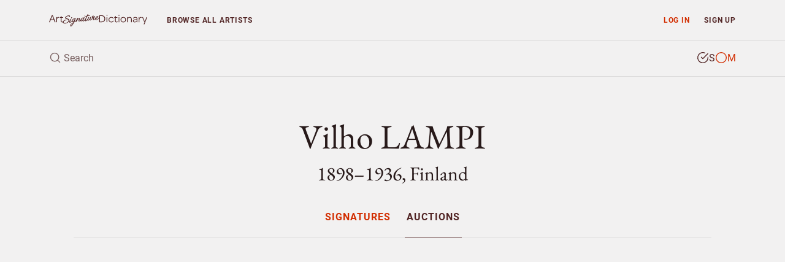

--- FILE ---
content_type: text/html; charset=UTF-8
request_url: https://www.artsignaturedictionary.com/artist/vilho.lampi/artprices
body_size: 7666
content:

<!DOCTYPE html>
<html lang="en">
<head>
    <meta charset="utf-8">
    <meta name="viewport" content="width=device-width, initial-scale=1, shrink-to-fit=no">
    <meta name="google-site-verification" content="tmLTSt1K6yltFDxpwl3cQ7UXAzjX-lNrTuc9C5Gh818">
    <style>.async-hide{opacity: 0 !important}</style>
    <script>(function(a,s,y,n,c,h,i,d,e){s.className+=' '+y;h.start=1*new Date;h.end=i=function(){s.className=s.className.replace(RegExp(' ?'+y),'')};(a[n]=a[n]||[]).hide=h;setTimeout(function(){i();h.end=null},c);h.timeout=c;})(window,document.documentElement,'async-hide','dataLayer',4000,{'GTM-TGBW6QC':true});</script>
    <script>
        window.dataLayer = window.dataLayer || [];
        window.dataLayer.push({"user_type":"Not Subscriber","user_status":"Logged Out"});
    </script>
    <script>(function(w,d,s,l,i){w[l]=w[l]||[];w[l].push({'gtm.start':new Date().getTime(),event:'gtm.js'});var f=d.getElementsByTagName(s)[0],j=d.createElement(s),dl=l!='dataLayer'?'&l='+l:'';j.async=true;j.src='https://www.googletagmanager.com/gtm.js?id='+i+dl;f.parentNode.insertBefore(j,f);})(window,document,'script','dataLayer','GTM-TGBW6QC');</script>
    <link rel="shortcut icon" type="image/ico" href="/favicon.ico">
    <script>
    (function(){
      var stripeLoaded = false;
      var stripeLoadPromise = null;
      function loadStripe() {
        if (stripeLoaded) return Promise.resolve();
        if (stripeLoadPromise) return stripeLoadPromise;
        stripeLoadPromise = new Promise(function(resolve, reject) {
          var script = document.createElement('script');
          script.src = 'https://js.stripe.com/v3/';
          script.async = true;
          script.onload = function() {
            stripeLoaded = true;
            resolve();
          };
          script.onerror = function() {
            reject(new Error('Failed to load Stripe'));
          };
          document.head.appendChild(script);
        });
        return stripeLoadPromise;
      }
      window.loadStripe = loadStripe;
      document.addEventListener('DOMContentLoaded', function() {
        var currentPath = window.location.pathname;
        var paymentTriggers = document.querySelectorAll('[data-stripe-trigger]');
        paymentTriggers.forEach(function(trigger) {
          trigger.addEventListener('click', loadStripe, {once: true});
          trigger.addEventListener('focus', loadStripe, {once: true});
        });
      });
    })();
    </script>
    <script>
    window.dataLayer = window.dataLayer || [];
    window.dataLayer.push({
      'event': 'adsense-load',
      'showAds': true
    });
    </script>
    <title>Vilho LAMPI (1898–1936), Finland – Signatures</title>
    <meta name="description" content="Explore Vilho LAMPI, Finland (1898–1936) - authentic signatures, monograms &amp; auction records to verify artwork authenticity.">
    <meta name="keywords" content="Vilho LAMPI, identify, artist, signture, monogram, biography, price, auction, art, artwork, painting, sculpture, watercolour, drawing, graphic, print, ceramic, glass, object">
    <link rel="canonical" href="https://www.artsignaturedictionary.com/artist/vilho.lampi/artprices">
    <meta property="og:title" content="Vilho LAMPI (1898–1936), Finland – Signatures">
    <meta property="og:description" content="Explore Vilho LAMPI, Finland (1898–1936) - authentic signatures, monograms &amp; auction records to verify artwork authenticity.">
    <meta property="og:url" content="https://www.artsignaturedictionary.com/artist/vilho.lampi/artprices">
    <meta property="og:image" content="https://www.artsignaturedictionary.com/images/upload/73/733ea3e2473753e87c70306fd068bdc9-1000.jpg">
    <meta property="og:type" content="website">
    <meta property="article:publisher" content="https://www.facebook.com/artsignaturedictionary/">
    <link rel="preconnect" href="https://js.stripe.com">
    <link rel="preload" href="../../assets/css/artist.css?ver=1.3" as="style" onload="this.onload=null;this.rel='stylesheet'">
</head>

<body id="artist">
  <noscript><iframe src="https://www.googletagmanager.com/ns.html?id=GTM-TGBW6QC" height="0" width="0" style="display:none;visibility:hidden"></iframe></noscript>

<header class="container-fluid">
    <nav id="header-nav" class="row ">
        <div id="nav-home" class="d-flex col-6 col-sm-4 col-lg-3 col-xl-2">
            <a id="nav-logo" class="align-self-center nav-home" href="/" title="Back to homepage"></a>
        </div>

        <div id="nav-list" class="col">
            <div class="row no-gutters">
                <div id="prio-1" class="col-12 col-sm-8 order-sm-2">
                    <ul class="list-inline">
                        <li id="nav-login" class="login list-inline-item"><a class="nav-btn" href="/login/" data-toggle="modal" data-target="#login-modal">Log in</a></li>
                        <li id="nav-signup" class="signup list-inline-item"><a class="nav-btn" href="/signup/">Sign up</a></li>

                        <li id="nav-toggle" class="toggle list-inline-item"><button type="button" class="nav-btn" aria-label="menu"><i data-feather="menu" width="16" height="16"></i></button></li>
                    </ul>
                </div>

                <div id="prio-2" class="col-12 col-sm-4 order-sm-1">
                    <ul class="list-inline">
                        <li id="nav-browse" class="browse list-inline-item "><a class="nav-btn" href="/browse/">Browse <span class="d-none d-xs-inline d-lg-inline">all artists</span></a></li>
                    </ul>
                </div>
            </div>
        </div>
    </nav>
    
    <div id="header-search" class="row">
        <div id="header-search-input" class="col-12">
            <form action="javascript:void(0);">
                <div class="header-search-text">
                    <i data-feather="search" class="search-icon" width="20" height="20"></i>
                    <input id="search-field" type="search" autocomplete="off" placeholder="Search" >
                </div>

                <div class="header-search-type btn-group" data-toggle="buttons">
                    <label id="search-type-signatures" class="btn signatures active" title="Search signature">
                        <input type="radio" name="search-type" checked>
                        <span class="custom-radio">
                            <i data-feather="check-circle" width="20" height="20"></i>
                            <i data-feather="circle" width="20" height="20"></i>
                        </span>
                        S
                    </label>

                    <label id="search-type-monograms" class="btn monograms " title="Search monogram">
                        <input type="radio" name="search-type" >
                        <span class="custom-radio">
                            <i data-feather="check-circle" width="20" height="20"></i>
                            <i data-feather="circle" width="20" height="20"></i>
                        </span>
                        M
                    </label>
                </div>
            </form>

            <div id="header-search-loader">
              <div class="spinner"></div>
            </div>
        </div>
        
        <div id="header-search-results" class="search-results col-12">
            <ul class="table-list table-list-compact">
                <li id="search-header" class="table-head">
                    <div class="table-row">
                        <span class="table-cell name">Artist</span>
                        <span class="table-cell knownas">Also known as</span>
                        <span class="table-cell life">Born/Died</span>
                        <span class="table-cell countries">Country</span>
                    </div>
                </li>

                <li id="search-body" class="table-body">
                </li>

                <li id="search-footer" class="table-footer">
                    <div class="table-row">
                        <div class="table-cell">
                            <a class="title btn-allrecords" href="/search/"><span class="result-count"></span> more artists found</a>
                            <a class="cta btn-allrecords btn btn-outline-secondary" href="/search/">Show all results</a>
                        </div>
                    </div>
                </li>
            </ul>
        </div>
    </div>
</header>
  <main>
    <article itemscope itemtype="http://schema.org/Person">
      <meta itemprop="name" content="Vilho LAMPI" />
      <meta itemprop="birthDate" content="1898" />
      <meta itemprop="birthPlace" content="" />
      <meta itemprop="deathDate" content="1936" />
      <meta itemprop="deathPlace" content="" />
      <meta itemprop="additionalName" content="" />
      <meta itemprop="workLocation" content="Finland" />

      <section id="artist-header" class="container-fluid">
        <div id="artist-header-info" class="row">
  <div class="col-12">

    <div id="artist-header-info-desc">
      <h1 class="name">
        Vilho LAMPI
      </h1>
      <p class="h2 info wbr">1898–1936, Finland</p>
      
    </div>
  </div>
</div>        <div id="artist-header-menu" class="row no-gutters">
  <div class="col-12">
    <nav role="navigation" aria-label="Artist menu">
      <ul role="menu">
        <li role="menuitem" class="artist-nav-item" title="Signatures & Monograms"><a href="/artist/vilho.lampi" class="" data-section="signatures">Signatures</a></li>
        
        <li role="menuitem" class="artist-nav-item" title="Auction results"><a href="/artist/vilho.lampi/artprices" class="active" data-section="auctions">Auctions</a></li>
      </ul>
    </nav>
  </div>
</div>

<ins class="adsbygoogle main-slot" style="display:block" data-ad-client="ca-pub-4613575885720606" data-ad-slot="6247434648" data-ad-format="auto" data-full-width-responsive="true"></ins>
      </section>

                  <section id="artist-auctions" class="container-fluid">
  <div class="artist-section-intro row">
    <div class="col-12">
      <h2>Auction results</h2>
      <p>Browse authenticated auction records and market prices for  artworks. These verified auction results provide valuable market data and price references.</p>
    </div>
  </div>

  <div id="auctions-list" class="row">
      <div id="" class="auction-item col-12">
        <div class="row">
          <div class="auction-item-img col-12 col-sm-6 col-md-4">
            <div class="item-img">
                <img loading="lazy" class="lazyload img-fluid" data-src="https://www.artsignaturedictionary.com//images/upload/auction/82/82bffe8d551a185ba241bd123d9468b0-500.jpg" alt="The Thinker by Vilho LAMPI - auction artwork with signature" />
            </div>
          </div>

          <div class="auction-item-info col-12 col-sm-6 col-md-8">
            <div class="item-essential row" role="columnheader">
              <div class="essential-title col-12 col-md-12 col-lg-4">
                <h4 class="title"><strong>The Thinker</strong> <span>(-29)</span></h4>
              </div>

              <div class="essential-hammered col-12 col-md-6 col-lg-4">
                <span class="hammered">Price <strong>EUR 39,142</strong></span>
                <small class="premium">Incl. buyer's premium</small>
              </div>

              <div class="essential-estimated col-12 col-md-6 col-lg-4">
                <span class="estimated">Estimated <strong>EUR 22,000–30,000</strong></span>
              </div>
            </div>

            <div class="item-meta row" role="contentinfo">
              <div class="meta-house col-12 col-md-12 col-lg-8 offset-lg-4">
                <dl>

                  <dt>Medium</dt>
                  <dd>Oil on canvas</dd>

                  <dt>Size</dt>
                  <dd><span>101</span>x<span>88</span> cm (40x35 in)</dd>

                  <dt>Sold at</dt>
                  <dd>Bukowskis, Finland</dd>

                  <dt>Date</dt>
                  <dd>December 2013</dd>
                </dl>
              </div>
            </div>
          </div>
        </div>
      </div>
      <div id="" class="auction-item col-12">
        <div class="row">
          <div class="auction-item-img col-12 col-sm-6 col-md-4">
            <div class="item-img">
                <img loading="lazy" class="lazyload img-fluid" data-src="https://www.artsignaturedictionary.com//images/upload/auction/f1/f12a32be58823f8ac17a4fcbffe22adf-500.jpg" alt="Rays Of Sunshine by Vilho LAMPI - auction artwork with signature" />
            </div>
          </div>

          <div class="auction-item-info col-12 col-sm-6 col-md-8">
            <div class="item-essential row" role="columnheader">
              <div class="essential-title col-12 col-md-12 col-lg-4">
                <h4 class="title"><strong>Rays Of Sunshine</strong> </h4>
              </div>

              <div class="essential-hammered col-12 col-md-6 col-lg-4">
                <span class="hammered">Price <strong>EUR 5,600</strong></span>
                
              </div>

              <div class="essential-estimated col-12 col-md-6 col-lg-4">
                <span class="estimated">Estimated <strong>EUR 3,500–4,000</strong></span>
              </div>
            </div>

            <div class="item-meta row" role="contentinfo">
              <div class="meta-house col-12 col-md-12 col-lg-8 offset-lg-4">
                <dl>

                  <dt>Medium</dt>
                  <dd>Oil on panel/board</dd>

                  <dt>Size</dt>
                  <dd><span>28</span>x<span>45</span> cm (11x18 in)</dd>

                  <dt>Sold at</dt>
                  <dd>Bukowskis, Finland</dd>

                  <dt>Date</dt>
                  <dd>2011-12-14</dd>
                </dl>
              </div>
            </div>
          </div>
        </div>
      </div>
      <div id="" class="auction-item col-12">
        <div class="row">
          <div class="auction-item-img col-12 col-sm-6 col-md-4">
            <div class="item-img">
                <img loading="lazy" class="lazyload img-fluid" data-src="https://www.artsignaturedictionary.com//images/upload/auction/84/84e9aaf30496269b11e9ce3762403037-500.jpg" alt="Hiihtäjiä by Vilho LAMPI - auction artwork with signature" />
            </div>
          </div>

          <div class="auction-item-info col-12 col-sm-6 col-md-8">
            <div class="item-essential row" role="columnheader">
              <div class="essential-title col-12 col-md-12 col-lg-4">
                <h4 class="title"><strong>Hiihtäjiä</strong> <span>(1923)</span></h4>
              </div>

              <div class="essential-hammered col-12 col-md-6 col-lg-4">
                <span class="hammered">Price <strong>EUR 0</strong></span>
                <small class="premium">Not sold</small>
              </div>

              <div class="essential-estimated col-12 col-md-6 col-lg-4">
                <span class="estimated">Estimated <strong>EUR 4,000–5,000</strong></span>
              </div>
            </div>

            <div class="item-meta row" role="contentinfo">
              <div class="meta-house col-12 col-md-12 col-lg-8 offset-lg-4">
                <dl>

                  <dt>Medium</dt>
                  <dd>Oil on canvas</dd>

                  <dt>Size</dt>
                  <dd><span>48</span>x<span>52</span> cm (19x20 in)</dd>

                  <dt>Sold at</dt>
                  <dd>Bukowskis Internationella Spring Sale, Finland</dd>

                  <dt>Date</dt>
                  <dd>2010-05-26</dd>
                </dl>
              </div>
            </div>
          </div>
        </div>
      </div>

  </div>
</section>    </article>

    <section id="artist-similar" class="container-fluid">
  <div id="similar-artists-grid" class="row">
    <div class="col-12">
      <h2>Explore other artists</h2>
      <p>Discover other notable artists who were contemporaries of Vilho LAMPI. These artists worked during the same period, offering valuable insights into artistic movements, signature styles, and authentication practices. Exploring related artists makes it easier to recognize common characteristics and artistic conventions of their era.</p><br />
    </div>

    <div class="col-12 col-sm-6 col-md-4 col-lg-3">
      <div class="similar-artist-card">
        <a href="/artist/johannes.hilverdink" class="similar-artist-link" onclick="artistModule.similarArtistClick('/artist/johannes.hilverdink')">
          <div class="similar-artist-info">
            <h3 class="similar-artist-name h4">Johannes HILVERDINK</h3>
            <p class="similar-artist-story">1813–1902, Netherlands</p>
          </div>
        </a>
      </div>
    </div>
    <div class="col-12 col-sm-6 col-md-4 col-lg-3">
      <div class="similar-artist-card">
        <a href="/artist/lennart.engblom" class="similar-artist-link" onclick="artistModule.similarArtistClick('/artist/lennart.engblom')">
          <div class="similar-artist-info">
            <h3 class="similar-artist-name h4">Lennart ENGBLOM</h3>
            <p class="similar-artist-story">1932–1980, Sweden</p>
          </div>
        </a>
      </div>
    </div>
    <div class="col-12 col-sm-6 col-md-4 col-lg-3">
      <div class="similar-artist-card">
        <a href="/artist/andreas.achenbach" class="similar-artist-link" onclick="artistModule.similarArtistClick('/artist/andreas.achenbach')">
          <div class="similar-artist-info">
            <h3 class="similar-artist-name h4">Andreas ACHENBACH</h3>
            <p class="similar-artist-story">1815–1910, Germany</p>
          </div>
        </a>
      </div>
    </div>
    <div class="col-12 col-sm-6 col-md-4 col-lg-3">
      <div class="similar-artist-card">
        <a href="/artist/eduard.kasparides" class="similar-artist-link" onclick="artistModule.similarArtistClick('/artist/eduard.kasparides')">
          <div class="similar-artist-info">
            <h3 class="similar-artist-name h4">Eduard KASPARIDES</h3>
            <p class="similar-artist-story">1858–1926, Austria</p>
          </div>
        </a>
      </div>
    </div>
    <div class="col-12 col-sm-6 col-md-4 col-lg-3">
      <div class="similar-artist-card">
        <a href="/artist/francis+campbell+boileau.cadell" class="similar-artist-link" onclick="artistModule.similarArtistClick('/artist/francis+campbell+boileau.cadell')">
          <div class="similar-artist-info">
            <h3 class="similar-artist-name h4">Francis Campbell Boileau CADELL</h3>
            <p class="similar-artist-story">1883–1937, Scotland</p>
          </div>
        </a>
      </div>
    </div>
    <div class="col-12 col-sm-6 col-md-4 col-lg-3">
      <div class="similar-artist-card">
        <a href="/artist/v%C3%A4in%C3%B6.rautio" class="similar-artist-link" onclick="artistModule.similarArtistClick('/artist/v%C3%A4in%C3%B6.rautio')">
          <div class="similar-artist-info">
            <h3 class="similar-artist-name h4">Väinö RAUTIO</h3>
            <p class="similar-artist-story">1894–1974</p>
          </div>
        </a>
      </div>
    </div>
    <div class="col-12 col-sm-6 col-md-4 col-lg-3">
      <div class="similar-artist-card">
        <a href="/artist/evgraf+semenovic.sorokin" class="similar-artist-link" onclick="artistModule.similarArtistClick('/artist/evgraf+semenovic.sorokin')">
          <div class="similar-artist-info">
            <h3 class="similar-artist-name h4">Evgraf Semenovic SOROKIN</h3>
            <p class="similar-artist-story">1821–1892, Russia</p>
          </div>
        </a>
      </div>
    </div>
    <div class="col-12 col-sm-6 col-md-4 col-lg-3">
      <div class="similar-artist-card">
        <a href="/artist/adolfo.wildt" class="similar-artist-link" onclick="artistModule.similarArtistClick('/artist/adolfo.wildt')">
          <div class="similar-artist-info">
            <h3 class="similar-artist-name h4">Adolfo WILDT</h3>
            <p class="similar-artist-story">1868–1931, Italy</p>
          </div>
        </a>
      </div>
    </div>
  </div>
</section>
  </main>

  <div id="login-lock" class="modal fade" >
  <div class="modal-dialog">
    <div class="modal-content">
      <div class="modal-body">
        <div class="container-fluid">
          <div class="row no-gutters">
            <div class="login-content col-12 col-sm-6">
              <form id="login-lock-form" action="javascript:void(0);">
                <p class="h3">Log in</p>
                <p class="mb-4">You have reached your daily preview limit. Continue exploring by logging in below.</p>

                <div id="login-lock-input-email" class="form-group input">
                  <input id="login-lock-email" class="validate-email form-control form-control-danger" type="email" placeholder="Email" autocomplete="username">
                  <div class="invalid-feedback">Incorrect email address.</div>
                </div>

                <div id="login-lock-input-password" class="form-group input">
                  <input id="login-lock-password" class="login-password form-control form-control-danger" type="password" placeholder="Password" autocomplete="current-password">
                  <div class="invalid-feedback">Incorrect password.</div>
                </div>

                <div id="login-lock-remember" class="form-group">
                  <div class="custom-control custom-checkbox">
                    <input id="login-lock-remember-check" class="custom-control-input" type="checkbox" />
                    <label for="login-lock-remember-check" class="custom-control-label">Remember me</label>
                  </div>
                </div>

                <button id="login-lock-button" class="btn btn-block btn-secondary" type="submit">Log in</button>

                <div class="footer">
                  <button class="lost-password lost-toggle btn-link" type="button">Lost your password?</button>
                </div>
              </form>

              <form id="login-lock-lostpassword-form">
                <p class="h3">Lost password</p>
                <p class="mb-4">Enter the email address used when creating your account.</p>

                <div id="login-lock-lostpassword-input-email" class="form-group input">
                  <input id="login-lock-lostpassword-email" class="validate-email form-control form-control-danger" type="email" placeholder="Email" autocomplete="username">
                  <div class="invalid-feedback">Incorrect email address.</div>
                </div>

                <button id="login-lock-lostpassword-submit" class="lostpassword-submit btn btn-block btn-secondary" type="submit">Send new password</button>

                <div class="footer">
                  <button class="remember-password lost-toggle btn-link" type="button">Back to log in</button>
                </div>
              </form>

              <div id="login-lock-lostpassword-confirm">
                <h4>You got mail</h4>
                <p class="mb-4">A new password has successfully been generated and sent to <span class="email-sent-to"></span></p>

                <button type="button" class="back-to-login lost-toggle btn btn-secondary">Log in</button>
              </div>
            </div>

            <div class="signup-content col-12 col-sm-6" style="background-image: url(https://www.artsignaturedictionary.com/images/upload/73/733ea3e2473753e87c70306fd068bdc9-1000.jpg)">
              <div class="signup">
                <p class="h3">Start your 7-day free trial</p>
                <p class="description">Unlock unlimited access to over 20,000 artists — including genuine and forged signatures, biographies, and auction results.</p>
                
                <ul class="plan-benefits list-unstyled">
                  <li><i data-feather="search" width="16" height="16"></i> Identify artists by signature</li>
                  <li><i data-feather="user" width="16" height="16"></i> Compare genuine and forged</li>
                  <li><i data-feather="book-open" width="16" height="16"></i> Explore artist provenance</li>
                  <li><i data-feather="award" width="16" height="16"></i> Enjoy an ad-free experience</li>
                  <li><i data-feather="clock" width="16" height="16"></i> Unlimited access</li>
                </ul>

                <a href="/signup/" class="btn btn-primary btn-md btn-block">Start free trial</a>
                <p class="cancel-anytime">Cancel anytime</p>
              </div>
            </div>
          </div>
        </div>
      </div>
    </div>
  </div>
</div>

<div id="signup-lock" class="signup-modal modal fade" >
  <div class="modal-dialog">
    <div class="modal-content">
      <div class="modal-body">
        <div class="container-fluid">
          <form id="signup-container-form" class="row justify-content-center">
            <div id="signup-step-1" class="signup-step col">
              <div class="step-heading">
                <h1>Add subscription</h1>
                <p class="text-muted">Explore Vilho LAMPI, 1898–1936, Finland and over 20.000 more artists.</p>
              </div>

              <div class="plan-selection">
                <div class="plan-toggle">
                  <button type="button" class="btn btn-md plan-btn active" data-plan="monthly">Monthly</button>
                  <button type="button" class="btn btn-md plan-btn" data-plan="yearly">Yearly <span class="discount-badge">Save 15%</span></button>
                </div>
              </div>
              
              <ul class="plan-benefits list-unstyled">
                <li><i data-feather="gift" width="16" height="16"></i> 7 days free trial</li>
                <li><i data-feather="clock" width="16" height="16"></i> Unlimited access</li>
                <li><i data-feather="award" width="16" height="16"></i> No ads</li>
                <li><i data-feather="slash" width="16" height="16"></i> Cancel when you want</li>
              </ul>
              
              <div class="plan-price">
                <div class="price-display">
                  <span class="price h2" id="current-price">$12</span>
                  <span class="period" id="current-period">/month</span>
                </div>

                <div class="trial-info">
                  <span id="trial-info" class="text-muted">7 days free, then $12/month</span>
                </div>

                <div class="yearly-savings" id="yearly-savings">
                  Yearly savings text
                </div>
              </div>

              <button type="button" id="submit-step-1" class="btn btn-primary btn-block" data-stripe-trigger>Choose payment method</button>
            </div>

            <div id="signup-step-2" class="signup-step col d-none">
              <div class="step-heading">
                <h1>Payment method</h1>
              </div>
              
              <div class="form-group coupon">
                <input id="signup-coupon" type="text" class="form-control" placeholder="Discount coupon">
                <small class="form-text text-muted">If you have one.</small>
              </div>

              <div id="existing-cards-section" class="form-group" style="display: none;">
                <div id="existing-cards-list" class="existing-cards-list">
                </div>

                <div class="new-card-option">
                  <div class="custom-control custom-radio">
                    <input class="custom-control-input" type="radio" name="payment-method" id="add-new-card" value="new">
                    <label class="custom-control-label" for="add-new-card">
                      Add new payment method
                    </label>
                  </div>
                </div>
              </div>

              <div id="new-card-section" class="form-group">
                <div id="card-element"></div>
                <small id="card-errors" class="form-text text-muted">Your card is safely processed and secured.</small>
              </div>

              <input type="hidden" id="selected-plan" name="plan" value="monthly">
              <input type="hidden" id="selected-payment-method" name="payment-method" value="">
              
              <button type="button" id="submit-step-2" class="btn btn-primary btn-block">Start subscribing</button>
            </div>

            <div id="signup-step-3" class="signup-step col d-none">
              <div class="step-heading">
                <h1>Subscription added</h1>
                <p class="text-muted">Your subscription is now active.</p>
              </div>

              <button type="button" class="btn-close-modal btn btn-md btn-primary">Close</button>
            </div>
          </form>
        </div>
      </div>
    </div>
  </div>
</div>  <div id="login-modal" class="modal fade">
    <div class="modal-dialog modal-sm">
        <div class="modal-content">
            <div class="modal-header">
                <div class="modal-title">Subscriber log in</div>
                <button type="button" class="btn-close-modal btn-link" data-dismiss="modal"><i data-feather="x" width="24" height="24"></i></button>
            </div>

            <div class="modal-body">
                <div id="login-form">
                  <form>
                    <div id="login-input-email" class="form-group">
                        <input id="login-email" class="validate-email form-control form-control-danger" tabindex="1" type="email" placeholder="Email" autocomplete="username">
                        <div class="invalid-feedback">Incorrect email address.</div>
                    </div>

                    <div id="login-input-password" class="form-group">
                        <input id="login-password" class="form-control form-control-danger" tabindex="2" type="password" placeholder="Password" autocomplete="current-password">
                        <div class="invalid-feedback">Incorrect password.</div>
                    </div>

                    <div id="login-check-remember" class="form-group">
                        <div class="custom-control custom-checkbox">
                          <input id="login-remember" class="custom-control-input" type="checkbox">
                          <label for="login-remember" class="custom-control-label">Remember me</label>
                        </div>
                    </div>

                    <div id="login-submit" class="form-group mb-2">
                        <button id="login-button" class="btn btn-block btn-secondary" type="submit">Log in</button>
                    </div>

                    <button type="button" class="btn-lost-psw btn-link">Lost your password?</button>
                  </form>
                </div>
                
                <div id="lostpassword-form">
                    <form>
                        <div id="lostpassword-input-email" class="form-group input">
                            <input id="lostpassword-email" class="validate-email form-control form-control-danger" tabindex="-1" type="email" placeholder="Email" autocomplete="username">
                            <div class="invalid-feedback">Incorrect email address.</div>
                        </div>

                        <div id="lostpassword-submit" class="form-group mb-2">
                            <button class="btn btn-block btn-secondary" type="submit">Send new password</button>
                        </div>
                    </form>

                    <button type="button" class="btn-remember-psw btn-link">Remember your password?</button>
                </div>
                
                <div id="lostpassword-confirm">
                    <p>Your new password has been sent to <span class="email-sent-to"></span>.</p>

                    <button type="button" class="btn btn-block btn-secondary">Log in</button>
                </div>
            </div>

            <div class="modal-footer">
                <div class="sign-up">Not a member? <a id="nav-modal-signup" class="btn-signup" href="/signup/">Sign up</a></div>
            </div>
        </div>
    </div>
</div>  <footer class="container-fluid">
    <div class="footer-crumbs row">
      <nav class="col-12">
        <ul itemscope itemtype="http://schema.org/BreadcrumbList">
          <li id="nav-home" class="crumb-item logo" itemprop="itemListElement" itemscope itemtype="http://schema.org/ListItem">
            <a href="../../" class="nav-home" title="Back to homepage" itemprop="item">
              <meta itemprop="position" content="1">
              <span itemprop="name">Homepage</span>
            </a>
          </li>

            <li class="crumb-item name" itemprop="itemListElement" itemscope itemtype="http://schema.org/ListItem">
              <a href="/artist/vilho.lampi" itemprop="item">
                <meta itemprop="position" content="2">
                <span itemprop="name">Vilho LAMPI</span>
              </a>
            </li>


            <li class="crumb-item section" itemprop="itemListElement" itemscope itemtype="http://schema.org/ListItem">
              <a href="/artist/vilho.lampi/artprices" itemprop="item">
                <meta itemprop="position" content="3">
                <span itemprop="name">Art Prices</span>
              </a>
            </li>


        </ul>
      </nav>
    </div>

  <div class="footer-link-farm row">
    <nav class="col-sm-6">
      <ul>
        <li id="nav-about" class="about"><a href="/about/">About</a></li>
        <li id="nav-privacyterms" class="privacy"><a href="/privacyterms/">Privacy & Terms</a></li>
        <li id="nav-contact" class="contact"><a href="/contact/">Contact</a></li>
      </ul>
    </nav>
    
    <div class="col-sm-6">
      <ul class="social">
        <li><a href="https://www.facebook.com/artsignaturedictionary">Facebook</a></li>
        <li><a href="https://www.instagram.com/artsignaturedictionary/">Instagram</a></li>
      </ul>
    </div>
  </div>
</footer>

<script type="text/javascript" src="../../assets/js/libs/mustache.min.js"></script>
<script type="text/javascript" src="../../assets/js/libs/js.cookie.min.js"></script>
<script type="text/javascript" src="../../assets/js/libs/jquery.min.js"></script>
<script type="text/javascript" src="../../assets/js/libs/jquery.easing.1.3.min.js"></script>
<script type="text/javascript" src="../../assets/js/libs/popper.min.js"></script>
<script type="text/javascript" src="../../assets/js/libs/bootstrap.min.js"></script>
<script type="text/javascript" src="../../assets/js/libs/jquery-scrolltofixed-min.js"></script>
<script type="text/javascript" src="../../assets/js/libs/feather.min.js"></script>
<script>feather.replace({'stroke-width': 1.6})</script>
<script type="text/javascript" src="../../assets/js/libs/jquery.typewatch.js"></script>

<script type="text/javascript" src="../../assets/js/asd.js?ver=1.2"></script>
<script type="text/javascript" src="../../assets/js/asd.session.js?ver=1.2"></script>
<script type="text/javascript" src="../../assets/js/asd.search.js?ver=1.2"></script>

<script id="search-template" type="x-tmpl-mustache">
  <a id="{{id}}" class="table-row" href="{{artistLink}}" onclick="searchModule.artistClick('{{artistLink}}')">
	  <span class="table-cell name {{^artistName}}no-text{{/artistName}} {{#knownAs}}next-has-text{{/knownAs}} {{^knownAs}}next-no-text{{/knownAs}}">{{{artistName}}}</span>
		<span class="table-cell knownas {{^knownAs}}no-text{{/knownAs}} {{#life}}next-has-text{{/life}} {{^life}}next-no-text{{/life}}">{{knownAs}}</span>
		<span class="table-cell life {{^life}}no-text{{/life}} {{#countries}}next-has-text{{/countries}} {{^countries}}next-no-text{{/countries}}">{{life}}</span>
		<span class="table-cell countries {{^countries}}no-text{{/countries}}">{{{countries}}}</span>
	</a>
</script>
  
  <script>
    window.pricingConfig = {
      currencySign: '$',
      monthlyPrice: 12,
      yearlyPrice: 122,
      yearlySavings: 22    };
  </script>
    <script type="text/javascript" src="../../assets/js/libs/jquery.bxslider.min.js"></script>
  <script type="text/javascript" src="../../assets/js/libs/lazysizes.min.js" async=""></script>
  <script type="text/javascript" src="../../assets/js/asd.artist.js?ver=1.2"></script>
  <script type="text/javascript" src="../../assets/js/asd.artist-modals.js?ver=1.2"></script>
  <script>
    $(document).ready(function () {
      if (window.history && window.history.pushState) {
        $(window).on('popstate', function() {
          window.location.href = '';
        });
      }
    });
  </script>
</body>
</html>


--- FILE ---
content_type: text/html; charset=utf-8
request_url: https://www.google.com/recaptcha/api2/aframe
body_size: 267
content:
<!DOCTYPE HTML><html><head><meta http-equiv="content-type" content="text/html; charset=UTF-8"></head><body><script nonce="7LnlaIiz-g3ZKqpuj-D__w">/** Anti-fraud and anti-abuse applications only. See google.com/recaptcha */ try{var clients={'sodar':'https://pagead2.googlesyndication.com/pagead/sodar?'};window.addEventListener("message",function(a){try{if(a.source===window.parent){var b=JSON.parse(a.data);var c=clients[b['id']];if(c){var d=document.createElement('img');d.src=c+b['params']+'&rc='+(localStorage.getItem("rc::a")?sessionStorage.getItem("rc::b"):"");window.document.body.appendChild(d);sessionStorage.setItem("rc::e",parseInt(sessionStorage.getItem("rc::e")||0)+1);localStorage.setItem("rc::h",'1769717532140');}}}catch(b){}});window.parent.postMessage("_grecaptcha_ready", "*");}catch(b){}</script></body></html>

--- FILE ---
content_type: text/css
request_url: https://www.artsignaturedictionary.com/assets/css/artist.css?ver=1.3
body_size: 40974
content:
@font-face{font-display:swap;font-family:'EB Garamond';font-style:normal;font-weight:400;src:url("../fonts/eb-garamond/eb-garamond-v26-cyrillic_cyrillic-ext_greek_greek-ext_latin_latin-ext_vietnamese-regular.woff2") format("woff2"),url("../fonts/eb-garamond/eb-garamond-v26-cyrillic_cyrillic-ext_greek_greek-ext_latin_latin-ext_vietnamese-regular.woff") format("woff")}@font-face{font-display:swap;font-family:'EB Garamond';font-style:italic;font-weight:400;src:url("../fonts/eb-garamond/eb-garamond-v26-cyrillic_cyrillic-ext_greek_greek-ext_latin_latin-ext_vietnamese-italic.woff2") format("woff2"),url("../fonts/eb-garamond/eb-garamond-v26-cyrillic_cyrillic-ext_greek_greek-ext_latin_latin-ext_vietnamese-italic.woff") format("woff")}@font-face{font-display:swap;font-family:'EB Garamond';font-style:normal;font-weight:700;src:url("../fonts/eb-garamond/eb-garamond-v26-cyrillic_cyrillic-ext_greek_greek-ext_latin_latin-ext_vietnamese-700.woff2") format("woff2"),url("../fonts/eb-garamond/eb-garamond-v26-cyrillic_cyrillic-ext_greek_greek-ext_latin_latin-ext_vietnamese-700.woff") format("woff")}@font-face{font-display:swap;font-family:'EB Garamond';font-style:italic;font-weight:700;src:url("../fonts/eb-garamond/eb-garamond-v26-cyrillic_cyrillic-ext_greek_greek-ext_latin_latin-ext_vietnamese-700italic.woff2") format("woff2"),url("../fonts/eb-garamond/eb-garamond-v26-cyrillic_cyrillic-ext_greek_greek-ext_latin_latin-ext_vietnamese-700italic.woff") format("woff")}@font-face{font-display:swap;font-family:'Roboto';font-style:normal;font-weight:300;src:url("../fonts/roboto/roboto-v30-cyrillic_cyrillic-ext_greek_greek-ext_latin_latin-ext_vietnamese-300.woff2") format("woff2"),url("../fonts/roboto/roboto-v30-cyrillic_cyrillic-ext_greek_greek-ext_latin_latin-ext_vietnamese-300.woff") format("woff")}@font-face{font-display:swap;font-family:'Roboto';font-style:italic;font-weight:300;src:url("../fonts/roboto/roboto-v30-cyrillic_cyrillic-ext_greek_greek-ext_latin_latin-ext_vietnamese-300italic.woff2") format("woff2"),url("../fonts/roboto/roboto-v30-cyrillic_cyrillic-ext_greek_greek-ext_latin_latin-ext_vietnamese-300italic.woff") format("woff")}@font-face{font-display:swap;font-family:'Roboto';font-style:normal;font-weight:400;src:url("../fonts/roboto/roboto-v30-cyrillic_cyrillic-ext_greek_greek-ext_latin_latin-ext_vietnamese-regular.woff2") format("woff2"),url("../fonts/roboto/roboto-v30-cyrillic_cyrillic-ext_greek_greek-ext_latin_latin-ext_vietnamese-regular.woff") format("woff")}@font-face{font-display:swap;font-family:'Roboto';font-style:italic;font-weight:400;src:url("../fonts/roboto/roboto-v30-cyrillic_cyrillic-ext_greek_greek-ext_latin_latin-ext_vietnamese-italic.woff2") format("woff2"),url("../fonts/roboto/roboto-v30-cyrillic_cyrillic-ext_greek_greek-ext_latin_latin-ext_vietnamese-italic.woff") format("woff")}@font-face{font-display:swap;font-family:'Roboto';font-style:normal;font-weight:700;src:url("../fonts/roboto/roboto-v30-cyrillic_cyrillic-ext_greek_greek-ext_latin_latin-ext_vietnamese-700.woff2") format("woff2"),url("../fonts/roboto/roboto-v30-cyrillic_cyrillic-ext_greek_greek-ext_latin_latin-ext_vietnamese-700.woff") format("woff")}@font-face{font-display:swap;font-family:'Roboto';font-style:italic;font-weight:700;src:url("../fonts/roboto/roboto-v30-cyrillic_cyrillic-ext_greek_greek-ext_latin_latin-ext_vietnamese-700italic.woff2") format("woff2"),url("../fonts/roboto/roboto-v30-cyrillic_cyrillic-ext_greek_greek-ext_latin_latin-ext_vietnamese-700italic.woff") format("woff")}.btn{display:inline-block;font-weight:700;text-align:center;white-space:nowrap;vertical-align:middle;-webkit-user-select:none;-moz-user-select:none;user-select:none;text-transform:uppercase;letter-spacing:.05rem;border:1px solid transparent;padding:.665rem 1.05rem;font-size:.875rem;line-height:1.5;border-radius:.75rem;transition:color 0.15s ease-in-out,background-color 0.15s ease-in-out,border-color 0.15s ease-in-out,box-shadow 0.15s ease-in-out}.btn:hover,.btn:focus{text-decoration:none}.btn:focus,.btn.focus{outline:0;box-shadow:0 0 0 0 rgba(0,0,0,0)}.btn.disabled,.btn:disabled{opacity:1;box-shadow:none}.btn:not(:disabled):not(.disabled){cursor:pointer}.btn:not(:disabled):not(.disabled):active,.btn:not(:disabled):not(.disabled).active{background-image:none;box-shadow:inset 0 0 0 transparent}.btn:not(:disabled):not(.disabled):active:focus,.btn:not(:disabled):not(.disabled).active:focus{box-shadow:0 0 0 0 rgba(0,0,0,0),inset 0 0 0 transparent}a.btn.disabled,fieldset:disabled a.btn{pointer-events:none}.btn-primary{color:#F9F8F8;background-color:#512424;border-color:#512424;box-shadow:inset 0 0 0 transparent,0 0 0 transparent}.btn-primary:hover{color:#F9F8F8;background-color:#371818;border-color:#2e1414}.btn-primary:focus,.btn-primary.focus{box-shadow:inset 0 0 0 transparent,0 0 0 transparent,0 0 0 0 rgba(81,36,36,0.5)}.btn-primary.disabled,.btn-primary:disabled{color:#F9F8F8;background-color:#512424;border-color:#512424}.btn-primary:not(:disabled):not(.disabled):active,.btn-primary:not(:disabled):not(.disabled).active,.show>.btn-primary.dropdown-toggle{color:#F9F8F8;background-color:#2e1414;border-color:#251010}.btn-primary:not(:disabled):not(.disabled):active:focus,.btn-primary:not(:disabled):not(.disabled).active:focus,.show>.btn-primary.dropdown-toggle:focus{box-shadow:inset 0 0 0 transparent,0 0 0 0 rgba(81,36,36,0.5)}.btn-secondary{color:#F9F8F8;background-color:#d22d00;border-color:#d22d00;box-shadow:inset 0 0 0 transparent,0 0 0 transparent}.btn-secondary:hover{color:#F9F8F8;background-color:#ac2500;border-color:#9f2200}.btn-secondary:focus,.btn-secondary.focus{box-shadow:inset 0 0 0 transparent,0 0 0 transparent,0 0 0 0 rgba(210,45,0,0.5)}.btn-secondary.disabled,.btn-secondary:disabled{color:#F9F8F8;background-color:#d22d00;border-color:#d22d00}.btn-secondary:not(:disabled):not(.disabled):active,.btn-secondary:not(:disabled):not(.disabled).active,.show>.btn-secondary.dropdown-toggle{color:#F9F8F8;background-color:#9f2200;border-color:#921f00}.btn-secondary:not(:disabled):not(.disabled):active:focus,.btn-secondary:not(:disabled):not(.disabled).active:focus,.show>.btn-secondary.dropdown-toggle:focus{box-shadow:inset 0 0 0 transparent,0 0 0 0 rgba(210,45,0,0.5)}.btn-success{color:#F9F8F8;background-color:#82A728;border-color:#82A728;box-shadow:inset 0 0 0 transparent,0 0 0 transparent}.btn-success:hover{color:#F9F8F8;background-color:#6a8821;border-color:#627e1e}.btn-success:focus,.btn-success.focus{box-shadow:inset 0 0 0 transparent,0 0 0 transparent,0 0 0 0 rgba(130,167,40,0.5)}.btn-success.disabled,.btn-success:disabled{color:#F9F8F8;background-color:#82A728;border-color:#82A728}.btn-success:not(:disabled):not(.disabled):active,.btn-success:not(:disabled):not(.disabled).active,.show>.btn-success.dropdown-toggle{color:#F9F8F8;background-color:#627e1e;border-color:#5a741c}.btn-success:not(:disabled):not(.disabled):active:focus,.btn-success:not(:disabled):not(.disabled).active:focus,.show>.btn-success.dropdown-toggle:focus{box-shadow:inset 0 0 0 transparent,0 0 0 0 rgba(130,167,40,0.5)}.btn-info{color:#F9F8F8;background-color:#17a2b8;border-color:#17a2b8;box-shadow:inset 0 0 0 transparent,0 0 0 transparent}.btn-info:hover{color:#F9F8F8;background-color:#138496;border-color:#117a8b}.btn-info:focus,.btn-info.focus{box-shadow:inset 0 0 0 transparent,0 0 0 transparent,0 0 0 0 rgba(23,162,184,0.5)}.btn-info.disabled,.btn-info:disabled{color:#F9F8F8;background-color:#17a2b8;border-color:#17a2b8}.btn-info:not(:disabled):not(.disabled):active,.btn-info:not(:disabled):not(.disabled).active,.show>.btn-info.dropdown-toggle{color:#F9F8F8;background-color:#117a8b;border-color:#10707f}.btn-info:not(:disabled):not(.disabled):active:focus,.btn-info:not(:disabled):not(.disabled).active:focus,.show>.btn-info.dropdown-toggle:focus{box-shadow:inset 0 0 0 transparent,0 0 0 0 rgba(23,162,184,0.5)}.btn-warning{color:#F9F8F8;background-color:#A61F1E;border-color:#A61F1E;box-shadow:inset 0 0 0 transparent,0 0 0 transparent}.btn-warning:hover{color:#F9F8F8;background-color:#861918;border-color:#7b1716}.btn-warning:focus,.btn-warning.focus{box-shadow:inset 0 0 0 transparent,0 0 0 transparent,0 0 0 0 rgba(166,31,30,0.5)}.btn-warning.disabled,.btn-warning:disabled{color:#F9F8F8;background-color:#A61F1E;border-color:#A61F1E}.btn-warning:not(:disabled):not(.disabled):active,.btn-warning:not(:disabled):not(.disabled).active,.show>.btn-warning.dropdown-toggle{color:#F9F8F8;background-color:#7b1716;border-color:#701514}.btn-warning:not(:disabled):not(.disabled):active:focus,.btn-warning:not(:disabled):not(.disabled).active:focus,.show>.btn-warning.dropdown-toggle:focus{box-shadow:inset 0 0 0 transparent,0 0 0 0 rgba(166,31,30,0.5)}.btn-danger{color:#F9F8F8;background-color:#A61F1E;border-color:#A61F1E;box-shadow:inset 0 0 0 transparent,0 0 0 transparent}.btn-danger:hover{color:#F9F8F8;background-color:#861918;border-color:#7b1716}.btn-danger:focus,.btn-danger.focus{box-shadow:inset 0 0 0 transparent,0 0 0 transparent,0 0 0 0 rgba(166,31,30,0.5)}.btn-danger.disabled,.btn-danger:disabled{color:#F9F8F8;background-color:#A61F1E;border-color:#A61F1E}.btn-danger:not(:disabled):not(.disabled):active,.btn-danger:not(:disabled):not(.disabled).active,.show>.btn-danger.dropdown-toggle{color:#F9F8F8;background-color:#7b1716;border-color:#701514}.btn-danger:not(:disabled):not(.disabled):active:focus,.btn-danger:not(:disabled):not(.disabled).active:focus,.show>.btn-danger.dropdown-toggle:focus{box-shadow:inset 0 0 0 transparent,0 0 0 0 rgba(166,31,30,0.5)}.btn-light{color:#1B1414;background-color:#F9F8F8;border-color:#F9F8F8;box-shadow:inset 0 0 0 transparent,0 0 0 transparent}.btn-light:hover{color:#1B1414;background-color:#e7e3e3;border-color:#e1dddd}.btn-light:focus,.btn-light.focus{box-shadow:inset 0 0 0 transparent,0 0 0 transparent,0 0 0 0 rgba(249,248,248,0.5)}.btn-light.disabled,.btn-light:disabled{color:#1B1414;background-color:#F9F8F8;border-color:#F9F8F8}.btn-light:not(:disabled):not(.disabled):active,.btn-light:not(:disabled):not(.disabled).active,.show>.btn-light.dropdown-toggle{color:#1B1414;background-color:#e1dddd;border-color:#dcd6d6}.btn-light:not(:disabled):not(.disabled):active:focus,.btn-light:not(:disabled):not(.disabled).active:focus,.show>.btn-light.dropdown-toggle:focus{box-shadow:inset 0 0 0 transparent,0 0 0 0 rgba(249,248,248,0.5)}.btn-dark{color:#F9F8F8;background-color:#271919;border-color:#271919;box-shadow:inset 0 0 0 transparent,0 0 0 transparent}.btn-dark:hover{color:#F9F8F8;background-color:#100a0a;border-color:#080505}.btn-dark:focus,.btn-dark.focus{box-shadow:inset 0 0 0 transparent,0 0 0 transparent,0 0 0 0 rgba(39,25,25,0.5)}.btn-dark.disabled,.btn-dark:disabled{color:#F9F8F8;background-color:#271919;border-color:#271919}.btn-dark:not(:disabled):not(.disabled):active,.btn-dark:not(:disabled):not(.disabled).active,.show>.btn-dark.dropdown-toggle{color:#F9F8F8;background-color:#080505;border-color:#000}.btn-dark:not(:disabled):not(.disabled):active:focus,.btn-dark:not(:disabled):not(.disabled).active:focus,.show>.btn-dark.dropdown-toggle:focus{box-shadow:inset 0 0 0 transparent,0 0 0 0 rgba(39,25,25,0.5)}.btn-outline-primary{color:#512424;background-color:transparent;background-image:none;border-color:#512424}.btn-outline-primary:hover{color:#F9F8F8;background-color:#512424;border-color:#512424}.btn-outline-primary:focus,.btn-outline-primary.focus{box-shadow:0 0 0 0 rgba(81,36,36,0.5)}.btn-outline-primary.disabled,.btn-outline-primary:disabled{color:#512424;background-color:transparent}.btn-outline-primary:not(:disabled):not(.disabled):active,.btn-outline-primary:not(:disabled):not(.disabled).active,.show>.btn-outline-primary.dropdown-toggle{color:#F9F8F8;background-color:#512424;border-color:#512424}.btn-outline-primary:not(:disabled):not(.disabled):active:focus,.btn-outline-primary:not(:disabled):not(.disabled).active:focus,.show>.btn-outline-primary.dropdown-toggle:focus{box-shadow:inset 0 0 0 transparent,0 0 0 0 rgba(81,36,36,0.5)}.btn-outline-secondary{color:#d22d00;background-color:transparent;background-image:none;border-color:#d22d00}.btn-outline-secondary:hover{color:#F9F8F8;background-color:#d22d00;border-color:#d22d00}.btn-outline-secondary:focus,.btn-outline-secondary.focus{box-shadow:0 0 0 0 rgba(210,45,0,0.5)}.btn-outline-secondary.disabled,.btn-outline-secondary:disabled{color:#d22d00;background-color:transparent}.btn-outline-secondary:not(:disabled):not(.disabled):active,.btn-outline-secondary:not(:disabled):not(.disabled).active,.show>.btn-outline-secondary.dropdown-toggle{color:#F9F8F8;background-color:#d22d00;border-color:#d22d00}.btn-outline-secondary:not(:disabled):not(.disabled):active:focus,.btn-outline-secondary:not(:disabled):not(.disabled).active:focus,.show>.btn-outline-secondary.dropdown-toggle:focus{box-shadow:inset 0 0 0 transparent,0 0 0 0 rgba(210,45,0,0.5)}.btn-outline-success{color:#82A728;background-color:transparent;background-image:none;border-color:#82A728}.btn-outline-success:hover{color:#F9F8F8;background-color:#82A728;border-color:#82A728}.btn-outline-success:focus,.btn-outline-success.focus{box-shadow:0 0 0 0 rgba(130,167,40,0.5)}.btn-outline-success.disabled,.btn-outline-success:disabled{color:#82A728;background-color:transparent}.btn-outline-success:not(:disabled):not(.disabled):active,.btn-outline-success:not(:disabled):not(.disabled).active,.show>.btn-outline-success.dropdown-toggle{color:#F9F8F8;background-color:#82A728;border-color:#82A728}.btn-outline-success:not(:disabled):not(.disabled):active:focus,.btn-outline-success:not(:disabled):not(.disabled).active:focus,.show>.btn-outline-success.dropdown-toggle:focus{box-shadow:inset 0 0 0 transparent,0 0 0 0 rgba(130,167,40,0.5)}.btn-outline-info{color:#17a2b8;background-color:transparent;background-image:none;border-color:#17a2b8}.btn-outline-info:hover{color:#F9F8F8;background-color:#17a2b8;border-color:#17a2b8}.btn-outline-info:focus,.btn-outline-info.focus{box-shadow:0 0 0 0 rgba(23,162,184,0.5)}.btn-outline-info.disabled,.btn-outline-info:disabled{color:#17a2b8;background-color:transparent}.btn-outline-info:not(:disabled):not(.disabled):active,.btn-outline-info:not(:disabled):not(.disabled).active,.show>.btn-outline-info.dropdown-toggle{color:#F9F8F8;background-color:#17a2b8;border-color:#17a2b8}.btn-outline-info:not(:disabled):not(.disabled):active:focus,.btn-outline-info:not(:disabled):not(.disabled).active:focus,.show>.btn-outline-info.dropdown-toggle:focus{box-shadow:inset 0 0 0 transparent,0 0 0 0 rgba(23,162,184,0.5)}.btn-outline-warning{color:#A61F1E;background-color:transparent;background-image:none;border-color:#A61F1E}.btn-outline-warning:hover{color:#F9F8F8;background-color:#A61F1E;border-color:#A61F1E}.btn-outline-warning:focus,.btn-outline-warning.focus{box-shadow:0 0 0 0 rgba(166,31,30,0.5)}.btn-outline-warning.disabled,.btn-outline-warning:disabled{color:#A61F1E;background-color:transparent}.btn-outline-warning:not(:disabled):not(.disabled):active,.btn-outline-warning:not(:disabled):not(.disabled).active,.show>.btn-outline-warning.dropdown-toggle{color:#F9F8F8;background-color:#A61F1E;border-color:#A61F1E}.btn-outline-warning:not(:disabled):not(.disabled):active:focus,.btn-outline-warning:not(:disabled):not(.disabled).active:focus,.show>.btn-outline-warning.dropdown-toggle:focus{box-shadow:inset 0 0 0 transparent,0 0 0 0 rgba(166,31,30,0.5)}.btn-outline-danger{color:#A61F1E;background-color:transparent;background-image:none;border-color:#A61F1E}.btn-outline-danger:hover{color:#F9F8F8;background-color:#A61F1E;border-color:#A61F1E}.btn-outline-danger:focus,.btn-outline-danger.focus{box-shadow:0 0 0 0 rgba(166,31,30,0.5)}.btn-outline-danger.disabled,.btn-outline-danger:disabled{color:#A61F1E;background-color:transparent}.btn-outline-danger:not(:disabled):not(.disabled):active,.btn-outline-danger:not(:disabled):not(.disabled).active,.show>.btn-outline-danger.dropdown-toggle{color:#F9F8F8;background-color:#A61F1E;border-color:#A61F1E}.btn-outline-danger:not(:disabled):not(.disabled):active:focus,.btn-outline-danger:not(:disabled):not(.disabled).active:focus,.show>.btn-outline-danger.dropdown-toggle:focus{box-shadow:inset 0 0 0 transparent,0 0 0 0 rgba(166,31,30,0.5)}.btn-outline-light{color:#F9F8F8;background-color:transparent;background-image:none;border-color:#F9F8F8}.btn-outline-light:hover{color:#1B1414;background-color:#F9F8F8;border-color:#F9F8F8}.btn-outline-light:focus,.btn-outline-light.focus{box-shadow:0 0 0 0 rgba(249,248,248,0.5)}.btn-outline-light.disabled,.btn-outline-light:disabled{color:#F9F8F8;background-color:transparent}.btn-outline-light:not(:disabled):not(.disabled):active,.btn-outline-light:not(:disabled):not(.disabled).active,.show>.btn-outline-light.dropdown-toggle{color:#1B1414;background-color:#F9F8F8;border-color:#F9F8F8}.btn-outline-light:not(:disabled):not(.disabled):active:focus,.btn-outline-light:not(:disabled):not(.disabled).active:focus,.show>.btn-outline-light.dropdown-toggle:focus{box-shadow:inset 0 0 0 transparent,0 0 0 0 rgba(249,248,248,0.5)}.btn-outline-dark{color:#271919;background-color:transparent;background-image:none;border-color:#271919}.btn-outline-dark:hover{color:#F9F8F8;background-color:#271919;border-color:#271919}.btn-outline-dark:focus,.btn-outline-dark.focus{box-shadow:0 0 0 0 rgba(39,25,25,0.5)}.btn-outline-dark.disabled,.btn-outline-dark:disabled{color:#271919;background-color:transparent}.btn-outline-dark:not(:disabled):not(.disabled):active,.btn-outline-dark:not(:disabled):not(.disabled).active,.show>.btn-outline-dark.dropdown-toggle{color:#F9F8F8;background-color:#271919;border-color:#271919}.btn-outline-dark:not(:disabled):not(.disabled):active:focus,.btn-outline-dark:not(:disabled):not(.disabled).active:focus,.show>.btn-outline-dark.dropdown-toggle:focus{box-shadow:inset 0 0 0 transparent,0 0 0 0 rgba(39,25,25,0.5)}.btn-link{color:#d22d00;font-weight:700;background-color:transparent}.btn-link:hover{color:#ad0300;text-decoration:none;background-color:transparent;border-color:transparent}.btn-link:focus,.btn-link.focus{text-decoration:none;border-color:transparent;box-shadow:none}.btn-link:active,.btn-link.active{color:#512424}.btn-link:disabled,.btn-link.disabled{color:#AEA6A6}.btn-lg,.btn-group-lg>.btn{padding:.6rem 1rem;font-size:1.25rem;line-height:1.8;border-radius:1rem}.btn-sm,.btn-group-sm>.btn{padding:.35rem .5rem;font-size:.875rem;line-height:1.2;border-radius:.5rem}.btn-block{display:block;width:100%}.btn-block+.btn-block{margin-top:.5rem}input[type="submit"].btn-block,input[type="reset"].btn-block,input[type="button"].btn-block{width:100%}*,*::before,*::after{box-sizing:border-box}html{font-family:sans-serif;line-height:1.15;-webkit-text-size-adjust:100%;-ms-text-size-adjust:100%;-ms-overflow-style:scrollbar;-webkit-tap-highlight-color:rgba(0,0,0,0)}article,aside,dialog,figcaption,figure,footer,header,hgroup,main,nav,section{display:block}body{margin:0;font-family:Roboto,"Helvetica Neue",-apple-system,BlinkMacSystemFont,"Segoe UI",Arial,sans-serif,"Apple Color Emoji","Segoe UI Emoji","Segoe UI Symbol";font-size:1rem;font-weight:400;line-height:1.5;color:#271919;text-align:left;background-color:#F2F1F1}[tabindex="-1"]:focus{outline:0 !important}hr{box-sizing:content-box;height:0;overflow:visible}h1,h2,h3,h4,h5,h6{margin-top:0;margin-bottom:.5rem}p{margin-top:0;margin-bottom:1rem}abbr[title],abbr[data-original-title]{text-decoration:underline;-webkit-text-decoration:underline dotted;text-decoration:underline dotted;cursor:help;border-bottom:0}address{margin-bottom:1rem;font-style:normal;line-height:inherit}ol,ul,dl{margin-top:0;margin-bottom:1rem}ol ol,ul ul,ol ul,ul ol{margin-bottom:0}dt{font-weight:700}dd{margin-bottom:.5rem;margin-left:0}blockquote{margin:0 0 1rem}dfn{font-style:italic}b,strong{font-weight:bolder}small{font-size:80%}sub,sup{position:relative;font-size:75%;line-height:0;vertical-align:baseline}sub{bottom:-.25em}sup{top:-.5em}a{color:#d22d00;text-decoration:none;background-color:transparent;-webkit-text-decoration-skip:objects}a:hover{color:#ad0300;text-decoration:none}a:not([href]):not([tabindex]){color:inherit;text-decoration:none}a:not([href]):not([tabindex]):hover,a:not([href]):not([tabindex]):focus{color:inherit;text-decoration:none}a:not([href]):not([tabindex]):focus{outline:0}pre,code,kbd,samp{font-family:monospace, monospace;font-size:1em}pre{margin-top:0;margin-bottom:1rem;overflow:auto;-ms-overflow-style:scrollbar}figure{margin:0 0 1rem}img{vertical-align:middle;border-style:none}svg:not(:root){overflow:hidden}table{border-collapse:collapse}caption{padding-top:.75rem;padding-bottom:.75rem;color:#7b6a6a;text-align:left;caption-side:bottom}th{text-align:inherit}label{display:inline-block;margin-bottom:.5rem}button{border-radius:0}button:focus{outline:1px dotted;outline:5px auto -webkit-focus-ring-color}input,button,select,optgroup,textarea{margin:0;font-family:inherit;font-size:inherit;line-height:inherit}button,input{overflow:visible}button,select{text-transform:none}button,html [type="button"],[type="reset"],[type="submit"]{-webkit-appearance:button}button::-moz-focus-inner,[type="button"]::-moz-focus-inner,[type="reset"]::-moz-focus-inner,[type="submit"]::-moz-focus-inner{padding:0;border-style:none}input[type="radio"],input[type="checkbox"]{box-sizing:border-box;padding:0}input[type="date"],input[type="time"],input[type="datetime-local"],input[type="month"]{-webkit-appearance:listbox}textarea{overflow:auto;resize:vertical}fieldset{min-width:0;padding:0;margin:0;border:0}legend{display:block;width:100%;max-width:100%;padding:0;margin-bottom:.5rem;font-size:1.5rem;line-height:inherit;color:inherit;white-space:normal}progress{vertical-align:baseline}[type="number"]::-webkit-inner-spin-button,[type="number"]::-webkit-outer-spin-button{height:auto}[type="search"]{outline-offset:-2px;-webkit-appearance:none}[type="search"]::-webkit-search-cancel-button,[type="search"]::-webkit-search-decoration{-webkit-appearance:none}::-webkit-file-upload-button{font:inherit;-webkit-appearance:button}output{display:inline-block}summary{display:list-item;cursor:pointer}template{display:none}[hidden]{display:none !important}h1,h2,h3,h4,h5,h6,.h1,.h2,.h3,.h4,.h5,.h6{margin-bottom:.5rem;font-family:inherit;font-weight:500;line-height:1.2;color:inherit}h1,.h1{font-size:2.5rem}h2,.h2{font-size:2rem}h3,.h3{font-size:1.75rem}h4,.h4{font-size:1.5rem}h5,.h5{font-size:1.25rem}h6,.h6{font-size:1rem}.lead{font-size:1.25rem;font-weight:400}.display-1{font-size:6rem;font-weight:400;line-height:1.2}.display-2{font-size:5.5rem;font-weight:400;line-height:1.2}.display-3{font-size:4.5rem;font-weight:400;line-height:1.2}.display-4{font-size:3.5rem;font-weight:400;line-height:1.2}hr{margin-top:1rem;margin-bottom:1rem;border:0;border-top:1px solid #DAD9D9}small,.small{font-size:.875rem;font-weight:400}mark,.mark{padding:.2em;background-color:#F9F8F8}.list-unstyled{padding-left:0;list-style:none}.list-inline{padding-left:0;list-style:none}.list-inline-item{display:inline-block}.list-inline-item:not(:last-child){margin-right:.5rem}.initialism{font-size:90%;text-transform:uppercase}.blockquote{margin-bottom:1rem;font-size:1.25rem}.blockquote-footer{display:block;font-size:80%;color:#7b6a6a}.blockquote-footer::before{content:"\2014 \00A0"}.img-fluid{max-width:100%;height:auto}.img-thumbnail{padding:.25rem;background-color:#F2F1F1;border:1px solid #381F1F;border-radius:.75rem;box-shadow:0 1px 2px rgba(0,0,0,0.075);max-width:100%;height:auto}.figure{display:inline-block}.figure-img{margin-bottom:.5rem;line-height:1}.figure-caption{font-size:90%;color:#AEA6A6}.container{width:100%;padding-right:1rem;padding-left:1rem;margin-right:auto;margin-left:auto}@media (min-width: 576px){.container{max-width:540px}}@media (min-width: 768px){.container{max-width:720px}}@media (min-width: 992px){.container{max-width:960px}}@media (min-width: 1200px){.container{max-width:1140px}}.container-fluid{width:100%;padding-right:1rem;padding-left:1rem;margin-right:auto;margin-left:auto}.row{display:flex;flex-wrap:wrap;margin-right:-1rem;margin-left:-1rem}.no-gutters{margin-right:0;margin-left:0}.no-gutters>.col,.no-gutters>[class*="col-"]{padding-right:0;padding-left:0}.col-xl,.col-xl-auto,.col-xl-12,.col-xl-11,.col-xl-10,.col-xl-9,.col-xl-8,.col-xl-7,.col-xl-6,.col-xl-5,.col-xl-4,.col-xl-3,.col-xl-2,.col-xl-1,.col-lg,.col-lg-auto,.col-lg-12,.col-lg-11,.col-lg-10,.col-lg-9,.col-lg-8,.col-lg-7,.col-lg-6,.col-lg-5,.col-lg-4,.col-lg-3,.col-lg-2,.col-lg-1,.col-md,.col-md-auto,.col-md-12,.col-md-11,.col-md-10,.col-md-9,.col-md-8,.col-md-7,.col-md-6,.col-md-5,.col-md-4,.col-md-3,.col-md-2,.col-md-1,.col-sm,.col-sm-auto,.col-sm-12,.col-sm-11,.col-sm-10,.col-sm-9,.col-sm-8,.col-sm-7,.col-sm-6,.col-sm-5,.col-sm-4,.col-sm-3,.col-sm-2,.col-sm-1,.col,.col-auto,.col-12,.col-11,.col-10,.col-9,.col-8,.col-7,.col-6,.col-5,.col-4,.col-3,.col-2,.col-1{position:relative;width:100%;min-height:1px;padding-right:1rem;padding-left:1rem}.col{flex-basis:0;flex-grow:1;max-width:100%}.col-auto{flex:0 0 auto;width:auto;max-width:none}.col-1{flex:0 0 8.3333333333%;max-width:8.3333333333%}.col-2{flex:0 0 16.6666666667%;max-width:16.6666666667%}.col-3{flex:0 0 25%;max-width:25%}.col-4{flex:0 0 33.3333333333%;max-width:33.3333333333%}.col-5{flex:0 0 41.6666666667%;max-width:41.6666666667%}.col-6{flex:0 0 50%;max-width:50%}.col-7{flex:0 0 58.3333333333%;max-width:58.3333333333%}.col-8{flex:0 0 66.6666666667%;max-width:66.6666666667%}.col-9{flex:0 0 75%;max-width:75%}.col-10{flex:0 0 83.3333333333%;max-width:83.3333333333%}.col-11{flex:0 0 91.6666666667%;max-width:91.6666666667%}.col-12{flex:0 0 100%;max-width:100%}.order-first{order:-1}.order-last{order:13}.order-0{order:0}.order-1{order:1}.order-2{order:2}.order-3{order:3}.order-4{order:4}.order-5{order:5}.order-6{order:6}.order-7{order:7}.order-8{order:8}.order-9{order:9}.order-10{order:10}.order-11{order:11}.order-12{order:12}.offset-1{margin-left:8.3333333333%}.offset-2{margin-left:16.6666666667%}.offset-3{margin-left:25%}.offset-4{margin-left:33.3333333333%}.offset-5{margin-left:41.6666666667%}.offset-6{margin-left:50%}.offset-7{margin-left:58.3333333333%}.offset-8{margin-left:66.6666666667%}.offset-9{margin-left:75%}.offset-10{margin-left:83.3333333333%}.offset-11{margin-left:91.6666666667%}@media (min-width: 576px){.col-sm{flex-basis:0;flex-grow:1;max-width:100%}.col-sm-auto{flex:0 0 auto;width:auto;max-width:none}.col-sm-1{flex:0 0 8.3333333333%;max-width:8.3333333333%}.col-sm-2{flex:0 0 16.6666666667%;max-width:16.6666666667%}.col-sm-3{flex:0 0 25%;max-width:25%}.col-sm-4{flex:0 0 33.3333333333%;max-width:33.3333333333%}.col-sm-5{flex:0 0 41.6666666667%;max-width:41.6666666667%}.col-sm-6{flex:0 0 50%;max-width:50%}.col-sm-7{flex:0 0 58.3333333333%;max-width:58.3333333333%}.col-sm-8{flex:0 0 66.6666666667%;max-width:66.6666666667%}.col-sm-9{flex:0 0 75%;max-width:75%}.col-sm-10{flex:0 0 83.3333333333%;max-width:83.3333333333%}.col-sm-11{flex:0 0 91.6666666667%;max-width:91.6666666667%}.col-sm-12{flex:0 0 100%;max-width:100%}.order-sm-first{order:-1}.order-sm-last{order:13}.order-sm-0{order:0}.order-sm-1{order:1}.order-sm-2{order:2}.order-sm-3{order:3}.order-sm-4{order:4}.order-sm-5{order:5}.order-sm-6{order:6}.order-sm-7{order:7}.order-sm-8{order:8}.order-sm-9{order:9}.order-sm-10{order:10}.order-sm-11{order:11}.order-sm-12{order:12}.offset-sm-0{margin-left:0}.offset-sm-1{margin-left:8.3333333333%}.offset-sm-2{margin-left:16.6666666667%}.offset-sm-3{margin-left:25%}.offset-sm-4{margin-left:33.3333333333%}.offset-sm-5{margin-left:41.6666666667%}.offset-sm-6{margin-left:50%}.offset-sm-7{margin-left:58.3333333333%}.offset-sm-8{margin-left:66.6666666667%}.offset-sm-9{margin-left:75%}.offset-sm-10{margin-left:83.3333333333%}.offset-sm-11{margin-left:91.6666666667%}}@media (min-width: 768px){.col-md{flex-basis:0;flex-grow:1;max-width:100%}.col-md-auto{flex:0 0 auto;width:auto;max-width:none}.col-md-1{flex:0 0 8.3333333333%;max-width:8.3333333333%}.col-md-2{flex:0 0 16.6666666667%;max-width:16.6666666667%}.col-md-3{flex:0 0 25%;max-width:25%}.col-md-4{flex:0 0 33.3333333333%;max-width:33.3333333333%}.col-md-5{flex:0 0 41.6666666667%;max-width:41.6666666667%}.col-md-6{flex:0 0 50%;max-width:50%}.col-md-7{flex:0 0 58.3333333333%;max-width:58.3333333333%}.col-md-8{flex:0 0 66.6666666667%;max-width:66.6666666667%}.col-md-9{flex:0 0 75%;max-width:75%}.col-md-10{flex:0 0 83.3333333333%;max-width:83.3333333333%}.col-md-11{flex:0 0 91.6666666667%;max-width:91.6666666667%}.col-md-12{flex:0 0 100%;max-width:100%}.order-md-first{order:-1}.order-md-last{order:13}.order-md-0{order:0}.order-md-1{order:1}.order-md-2{order:2}.order-md-3{order:3}.order-md-4{order:4}.order-md-5{order:5}.order-md-6{order:6}.order-md-7{order:7}.order-md-8{order:8}.order-md-9{order:9}.order-md-10{order:10}.order-md-11{order:11}.order-md-12{order:12}.offset-md-0{margin-left:0}.offset-md-1{margin-left:8.3333333333%}.offset-md-2{margin-left:16.6666666667%}.offset-md-3{margin-left:25%}.offset-md-4{margin-left:33.3333333333%}.offset-md-5{margin-left:41.6666666667%}.offset-md-6{margin-left:50%}.offset-md-7{margin-left:58.3333333333%}.offset-md-8{margin-left:66.6666666667%}.offset-md-9{margin-left:75%}.offset-md-10{margin-left:83.3333333333%}.offset-md-11{margin-left:91.6666666667%}}@media (min-width: 992px){.col-lg{flex-basis:0;flex-grow:1;max-width:100%}.col-lg-auto{flex:0 0 auto;width:auto;max-width:none}.col-lg-1{flex:0 0 8.3333333333%;max-width:8.3333333333%}.col-lg-2{flex:0 0 16.6666666667%;max-width:16.6666666667%}.col-lg-3{flex:0 0 25%;max-width:25%}.col-lg-4{flex:0 0 33.3333333333%;max-width:33.3333333333%}.col-lg-5{flex:0 0 41.6666666667%;max-width:41.6666666667%}.col-lg-6{flex:0 0 50%;max-width:50%}.col-lg-7{flex:0 0 58.3333333333%;max-width:58.3333333333%}.col-lg-8{flex:0 0 66.6666666667%;max-width:66.6666666667%}.col-lg-9{flex:0 0 75%;max-width:75%}.col-lg-10{flex:0 0 83.3333333333%;max-width:83.3333333333%}.col-lg-11{flex:0 0 91.6666666667%;max-width:91.6666666667%}.col-lg-12{flex:0 0 100%;max-width:100%}.order-lg-first{order:-1}.order-lg-last{order:13}.order-lg-0{order:0}.order-lg-1{order:1}.order-lg-2{order:2}.order-lg-3{order:3}.order-lg-4{order:4}.order-lg-5{order:5}.order-lg-6{order:6}.order-lg-7{order:7}.order-lg-8{order:8}.order-lg-9{order:9}.order-lg-10{order:10}.order-lg-11{order:11}.order-lg-12{order:12}.offset-lg-0{margin-left:0}.offset-lg-1{margin-left:8.3333333333%}.offset-lg-2{margin-left:16.6666666667%}.offset-lg-3{margin-left:25%}.offset-lg-4{margin-left:33.3333333333%}.offset-lg-5{margin-left:41.6666666667%}.offset-lg-6{margin-left:50%}.offset-lg-7{margin-left:58.3333333333%}.offset-lg-8{margin-left:66.6666666667%}.offset-lg-9{margin-left:75%}.offset-lg-10{margin-left:83.3333333333%}.offset-lg-11{margin-left:91.6666666667%}}@media (min-width: 1200px){.col-xl{flex-basis:0;flex-grow:1;max-width:100%}.col-xl-auto{flex:0 0 auto;width:auto;max-width:none}.col-xl-1{flex:0 0 8.3333333333%;max-width:8.3333333333%}.col-xl-2{flex:0 0 16.6666666667%;max-width:16.6666666667%}.col-xl-3{flex:0 0 25%;max-width:25%}.col-xl-4{flex:0 0 33.3333333333%;max-width:33.3333333333%}.col-xl-5{flex:0 0 41.6666666667%;max-width:41.6666666667%}.col-xl-6{flex:0 0 50%;max-width:50%}.col-xl-7{flex:0 0 58.3333333333%;max-width:58.3333333333%}.col-xl-8{flex:0 0 66.6666666667%;max-width:66.6666666667%}.col-xl-9{flex:0 0 75%;max-width:75%}.col-xl-10{flex:0 0 83.3333333333%;max-width:83.3333333333%}.col-xl-11{flex:0 0 91.6666666667%;max-width:91.6666666667%}.col-xl-12{flex:0 0 100%;max-width:100%}.order-xl-first{order:-1}.order-xl-last{order:13}.order-xl-0{order:0}.order-xl-1{order:1}.order-xl-2{order:2}.order-xl-3{order:3}.order-xl-4{order:4}.order-xl-5{order:5}.order-xl-6{order:6}.order-xl-7{order:7}.order-xl-8{order:8}.order-xl-9{order:9}.order-xl-10{order:10}.order-xl-11{order:11}.order-xl-12{order:12}.offset-xl-0{margin-left:0}.offset-xl-1{margin-left:8.3333333333%}.offset-xl-2{margin-left:16.6666666667%}.offset-xl-3{margin-left:25%}.offset-xl-4{margin-left:33.3333333333%}.offset-xl-5{margin-left:41.6666666667%}.offset-xl-6{margin-left:50%}.offset-xl-7{margin-left:58.3333333333%}.offset-xl-8{margin-left:66.6666666667%}.offset-xl-9{margin-left:75%}.offset-xl-10{margin-left:83.3333333333%}.offset-xl-11{margin-left:91.6666666667%}}.table{width:100%;max-width:100%;margin-bottom:1rem;background-color:rgba(0,0,0,0)}.table th,.table td{padding:.75rem;vertical-align:top;border-top:1px solid #DAD9D9}.table thead th{vertical-align:bottom;border-bottom:2px solid #DAD9D9}.table tbody+tbody{border-top:2px solid #DAD9D9}.table .table{background-color:#F2F1F1}.table-sm th,.table-sm td{padding:.3rem}.table-bordered{border:1px solid #DAD9D9}.table-bordered th,.table-bordered td{border:1px solid #DAD9D9}.table-bordered thead th,.table-bordered thead td{border-bottom-width:2px}.table-striped tbody tr:nth-of-type(odd){background-color:rgba(0,0,0,0.05)}.table-hover tbody tr:hover{background-color:rgba(0,0,0,0.075)}.table-primary,.table-primary>th,.table-primary>td{background-color:#cec2c2}.table-hover .table-primary:hover{background-color:#c3b4b4}.table-hover .table-primary:hover>td,.table-hover .table-primary:hover>th{background-color:#c3b4b4}.table-secondary,.table-secondary>th,.table-secondary>td{background-color:#f2c4b8}.table-hover .table-secondary:hover{background-color:#eeb2a2}.table-hover .table-secondary:hover>td,.table-hover .table-secondary:hover>th{background-color:#eeb2a2}.table-success,.table-success>th,.table-success>td{background-color:#dce6c3}.table-hover .table-success:hover{background-color:#d2dfb1}.table-hover .table-success:hover>td,.table-hover .table-success:hover>th{background-color:#d2dfb1}.table-info,.table-info>th,.table-info>td{background-color:#bee5eb}.table-hover .table-info:hover{background-color:#abdde5}.table-hover .table-info:hover>td,.table-hover .table-info:hover>th{background-color:#abdde5}.table-warning,.table-warning>th,.table-warning>td{background-color:#e6c0c0}.table-hover .table-warning:hover{background-color:#dfaeae}.table-hover .table-warning:hover>td,.table-hover .table-warning:hover>th{background-color:#dfaeae}.table-danger,.table-danger>th,.table-danger>td{background-color:#e6c0c0}.table-hover .table-danger:hover{background-color:#dfaeae}.table-hover .table-danger:hover>td,.table-hover .table-danger:hover>th{background-color:#dfaeae}.table-light,.table-light>th,.table-light>td{background-color:#fdfdfd}.table-hover .table-light:hover{background-color:#f0f0f0}.table-hover .table-light:hover>td,.table-hover .table-light:hover>th{background-color:#f0f0f0}.table-dark,.table-dark>th,.table-dark>td{background-color:#c3bfbf}.table-hover .table-dark:hover{background-color:#b7b2b2}.table-hover .table-dark:hover>td,.table-hover .table-dark:hover>th{background-color:#b7b2b2}.table-active,.table-active>th,.table-active>td{background-color:rgba(0,0,0,0.075)}.table-hover .table-active:hover{background-color:rgba(0,0,0,0.075)}.table-hover .table-active:hover>td,.table-hover .table-active:hover>th{background-color:rgba(0,0,0,0.075)}.table .thead-dark th{color:#F2F1F1;background-color:#1B1414;border-color:#edecec}.table .thead-light th{color:#C1BDBD;background-color:#271919;border-color:#DAD9D9}.table-dark{color:#F2F1F1;background-color:#1B1414}.table-dark th,.table-dark td,.table-dark thead th{border-color:#edecec}.table-dark.table-bordered{border:0}.table-dark.table-striped tbody tr:nth-of-type(odd){background-color:rgba(255,255,255,0.05)}.table-dark.table-hover tbody tr:hover{background-color:rgba(255,255,255,0.075)}@media (max-width: 575.98px){.table-responsive-sm{display:block;width:100%;overflow-x:auto;-webkit-overflow-scrolling:touch;-ms-overflow-style:-ms-autohiding-scrollbar}.table-responsive-sm>.table-bordered{border:0}}@media (max-width: 767.98px){.table-responsive-md{display:block;width:100%;overflow-x:auto;-webkit-overflow-scrolling:touch;-ms-overflow-style:-ms-autohiding-scrollbar}.table-responsive-md>.table-bordered{border:0}}@media (max-width: 991.98px){.table-responsive-lg{display:block;width:100%;overflow-x:auto;-webkit-overflow-scrolling:touch;-ms-overflow-style:-ms-autohiding-scrollbar}.table-responsive-lg>.table-bordered{border:0}}@media (max-width: 1199.98px){.table-responsive-xl{display:block;width:100%;overflow-x:auto;-webkit-overflow-scrolling:touch;-ms-overflow-style:-ms-autohiding-scrollbar}.table-responsive-xl>.table-bordered{border:0}}.table-responsive{display:block;width:100%;overflow-x:auto;-webkit-overflow-scrolling:touch;-ms-overflow-style:-ms-autohiding-scrollbar}.table-responsive>.table-bordered{border:0}.form-control{display:block;width:100%;padding:.475rem .75rem;font-size:1rem;line-height:1.5;color:#271919;background-color:#fff;background-clip:padding-box;border:0 solid rgba(0,0,0,0);border-radius:.75rem;box-shadow:0 1px 2px -1px rgba(123,106,106,0.2),0 6px 12px -8px rgba(123,106,106,0.2);transition:border-color 0.15s ease-in-out,box-shadow 0.15s ease-in-out}.form-control::-ms-expand{background-color:transparent;border:0}.form-control:focus{color:#271919;background-color:#fff;border-color:#DAD9D9;outline:0;box-shadow:0 1px 2px -1px rgba(123,106,106,0.2),0 6px 12px -8px rgba(123,106,106,0.2),0 0 0 1.5px #512424}.form-control::-moz-placeholder{color:#775E5E;opacity:1}.form-control::placeholder{color:#775E5E;opacity:1}.form-control:disabled,.form-control[readonly]{background-color:#F2F1F1;opacity:1}select.form-control:not([size]):not([multiple]){height:calc(2.45rem + 0)}select.form-control:focus::-ms-value{color:#271919;background-color:#fff}.form-control-file,.form-control-range{display:block;width:100%}.col-form-label{padding-top:calc(.475rem + 0);padding-bottom:calc(.475rem + 0);margin-bottom:0;font-size:inherit;line-height:1.5}.col-form-label-lg{padding-top:calc(.6rem + 0);padding-bottom:calc(.6rem + 0);font-size:1.25rem;line-height:1.8}.col-form-label-sm{padding-top:calc(.35rem + 0);padding-bottom:calc(.35rem + 0);font-size:.875rem;line-height:1.2}.form-control-plaintext{display:block;width:100%;padding-top:.475rem;padding-bottom:.475rem;margin-bottom:0;line-height:1.5;background-color:transparent;border:solid transparent;border-width:0 0}.form-control-plaintext.form-control-sm,.input-group-sm>.form-control-plaintext.form-control,.input-group-sm>.input-group-prepend>.form-control-plaintext.input-group-text,.input-group-sm>.input-group-append>.form-control-plaintext.input-group-text,.input-group-sm>.input-group-prepend>.form-control-plaintext.btn,.input-group-sm>.input-group-append>.form-control-plaintext.btn,.form-control-plaintext.form-control-lg,.input-group-lg>.form-control-plaintext.form-control,.input-group-lg>.input-group-prepend>.form-control-plaintext.input-group-text,.input-group-lg>.input-group-append>.form-control-plaintext.input-group-text,.input-group-lg>.input-group-prepend>.form-control-plaintext.btn,.input-group-lg>.input-group-append>.form-control-plaintext.btn{padding-right:0;padding-left:0}.form-control-sm,.input-group-sm>.form-control,.input-group-sm>.input-group-prepend>.input-group-text,.input-group-sm>.input-group-append>.input-group-text,.input-group-sm>.input-group-prepend>.btn,.input-group-sm>.input-group-append>.btn{padding:.35rem .5rem;font-size:.875rem;line-height:1.2;border-radius:.5rem}select.form-control-sm:not([size]):not([multiple]),.input-group-sm>select.form-control:not([size]):not([multiple]),.input-group-sm>.input-group-prepend>select.input-group-text:not([size]):not([multiple]),.input-group-sm>.input-group-append>select.input-group-text:not([size]):not([multiple]),.input-group-sm>.input-group-prepend>select.btn:not([size]):not([multiple]),.input-group-sm>.input-group-append>select.btn:not([size]):not([multiple]){height:calc(1.75rem + 0)}.form-control-lg,.input-group-lg>.form-control,.input-group-lg>.input-group-prepend>.input-group-text,.input-group-lg>.input-group-append>.input-group-text,.input-group-lg>.input-group-prepend>.btn,.input-group-lg>.input-group-append>.btn{padding:.6rem 1rem;font-size:1.25rem;line-height:1.8;border-radius:1rem}select.form-control-lg:not([size]):not([multiple]),.input-group-lg>select.form-control:not([size]):not([multiple]),.input-group-lg>.input-group-prepend>select.input-group-text:not([size]):not([multiple]),.input-group-lg>.input-group-append>select.input-group-text:not([size]):not([multiple]),.input-group-lg>.input-group-prepend>select.btn:not([size]):not([multiple]),.input-group-lg>.input-group-append>select.btn:not([size]):not([multiple]){height:calc(3.45rem + 0)}.form-group{margin-bottom:1rem}.form-text{display:block;margin-top:.25rem}.form-row{display:flex;flex-wrap:wrap;margin-right:-5px;margin-left:-5px}.form-row>.col,.form-row>[class*="col-"]{padding-right:5px;padding-left:5px}.form-check{position:relative;display:block;padding-left:1.25rem}.form-check-input{position:absolute;margin-top:.3rem;margin-left:-1.25rem}.form-check-input:disabled~.form-check-label{color:#7b6a6a}.form-check-label{margin-bottom:0}.form-check-inline{display:inline-flex;align-items:center;padding-left:0;margin-right:.75rem}.form-check-inline .form-check-input{position:static;margin-top:0;margin-right:.3125rem;margin-left:0}.valid-feedback{display:none;width:100%;margin-top:.25rem;font-size:.875rem;color:#82A728}.valid-tooltip{position:absolute;top:100%;z-index:5;display:none;max-width:100%;padding:.5rem;margin-top:.1rem;font-size:.875rem;line-height:1;color:#fff;background-color:rgba(130,167,40,0.8);border-radius:.2rem}.was-validated .form-control:valid,.form-control.is-valid,.was-validated .custom-select:valid,.custom-select.is-valid{border-color:#82A728;box-shadow:0 0 0 0.5px #82A728}.was-validated .form-control:valid:focus,.form-control.is-valid:focus,.was-validated .custom-select:valid:focus,.custom-select.is-valid:focus{border-color:#82A728;box-shadow:0 0 0 1.5px #82A728}.was-validated .form-control:valid~.valid-feedback,.was-validated .form-control:valid~.valid-tooltip,.form-control.is-valid~.valid-feedback,.form-control.is-valid~.valid-tooltip,.was-validated .custom-select:valid~.valid-feedback,.was-validated .custom-select:valid~.valid-tooltip,.custom-select.is-valid~.valid-feedback,.custom-select.is-valid~.valid-tooltip{display:block}.was-validated .form-check-input:valid~.form-check-label,.form-check-input.is-valid~.form-check-label{color:#82A728}.was-validated .form-check-input:valid~.valid-feedback,.was-validated .form-check-input:valid~.valid-tooltip,.form-check-input.is-valid~.valid-feedback,.form-check-input.is-valid~.valid-tooltip{display:block}.was-validated .custom-control-input:valid~.custom-control-label,.custom-control-input.is-valid~.custom-control-label{color:#82A728}.was-validated .custom-control-input:valid~.custom-control-label::before,.custom-control-input.is-valid~.custom-control-label::before{background-color:#bedd71}.was-validated .custom-control-input:valid~.valid-feedback,.was-validated .custom-control-input:valid~.valid-tooltip,.custom-control-input.is-valid~.valid-feedback,.custom-control-input.is-valid~.valid-tooltip{display:block}.was-validated .custom-control-input:valid:checked~.custom-control-label::before,.custom-control-input.is-valid:checked~.custom-control-label::before{background-color:#a1ce34}.was-validated .custom-control-input:valid:focus~.custom-control-label::before,.custom-control-input.is-valid:focus~.custom-control-label::before{box-shadow:0 0 0 1px #F2F1F1,0 0 0 0 rgba(130,167,40,0.25)}.was-validated .custom-file-input:valid~.custom-file-label,.custom-file-input.is-valid~.custom-file-label{border-color:#82A728}.was-validated .custom-file-input:valid~.custom-file-label::before,.custom-file-input.is-valid~.custom-file-label::before{border-color:inherit}.was-validated .custom-file-input:valid~.valid-feedback,.was-validated .custom-file-input:valid~.valid-tooltip,.custom-file-input.is-valid~.valid-feedback,.custom-file-input.is-valid~.valid-tooltip{display:block}.was-validated .custom-file-input:valid:focus~.custom-file-label,.custom-file-input.is-valid:focus~.custom-file-label{box-shadow:0 0 0 0 rgba(130,167,40,0.25)}.invalid-feedback{display:none;width:100%;margin-top:.25rem;font-size:.875rem;color:#ad0300}.invalid-tooltip{position:absolute;top:100%;z-index:5;display:none;max-width:100%;padding:.5rem;margin-top:.1rem;font-size:.875rem;line-height:1;color:#fff;background-color:rgba(173,3,0,0.8);border-radius:.2rem}.was-validated .form-control:invalid,.form-control.is-invalid,.was-validated .custom-select:invalid,.custom-select.is-invalid{border-color:#ad0300;box-shadow:0 0 0 0.5px #ad0300}.was-validated .form-control:invalid:focus,.form-control.is-invalid:focus,.was-validated .custom-select:invalid:focus,.custom-select.is-invalid:focus{border-color:#ad0300;box-shadow:0 0 0 1.5px #ad0300}.was-validated .form-control:invalid~.invalid-feedback,.was-validated .form-control:invalid~.invalid-tooltip,.form-control.is-invalid~.invalid-feedback,.form-control.is-invalid~.invalid-tooltip,.was-validated .custom-select:invalid~.invalid-feedback,.was-validated .custom-select:invalid~.invalid-tooltip,.custom-select.is-invalid~.invalid-feedback,.custom-select.is-invalid~.invalid-tooltip{display:block}.was-validated .form-check-input:invalid~.form-check-label,.form-check-input.is-invalid~.form-check-label{color:#ad0300}.was-validated .form-check-input:invalid~.invalid-feedback,.was-validated .form-check-input:invalid~.invalid-tooltip,.form-check-input.is-invalid~.invalid-feedback,.form-check-input.is-invalid~.invalid-tooltip{display:block}.was-validated .custom-control-input:invalid~.custom-control-label,.custom-control-input.is-invalid~.custom-control-label{color:#ad0300}.was-validated .custom-control-input:invalid~.custom-control-label::before,.custom-control-input.is-invalid~.custom-control-label::before{background-color:#ff312e}.was-validated .custom-control-input:invalid~.invalid-feedback,.was-validated .custom-control-input:invalid~.invalid-tooltip,.custom-control-input.is-invalid~.invalid-feedback,.custom-control-input.is-invalid~.invalid-tooltip{display:block}.was-validated .custom-control-input:invalid:checked~.custom-control-label::before,.custom-control-input.is-invalid:checked~.custom-control-label::before{background-color:#e00400}.was-validated .custom-control-input:invalid:focus~.custom-control-label::before,.custom-control-input.is-invalid:focus~.custom-control-label::before{box-shadow:0 0 0 1px #F2F1F1,0 0 0 0 rgba(173,3,0,0.25)}.was-validated .custom-file-input:invalid~.custom-file-label,.custom-file-input.is-invalid~.custom-file-label{border-color:#ad0300}.was-validated .custom-file-input:invalid~.custom-file-label::before,.custom-file-input.is-invalid~.custom-file-label::before{border-color:inherit}.was-validated .custom-file-input:invalid~.invalid-feedback,.was-validated .custom-file-input:invalid~.invalid-tooltip,.custom-file-input.is-invalid~.invalid-feedback,.custom-file-input.is-invalid~.invalid-tooltip{display:block}.was-validated .custom-file-input:invalid:focus~.custom-file-label,.custom-file-input.is-invalid:focus~.custom-file-label{box-shadow:0 0 0 0 rgba(173,3,0,0.25)}.form-inline{display:flex;flex-flow:row wrap;align-items:center}.form-inline .form-check{width:100%}@media (min-width: 576px){.form-inline label{display:flex;align-items:center;justify-content:center;margin-bottom:0}.form-inline .form-group{display:flex;flex:0 0 auto;flex-flow:row wrap;align-items:center;margin-bottom:0}.form-inline .form-control{display:inline-block;width:auto;vertical-align:middle}.form-inline .form-control-plaintext{display:inline-block}.form-inline .input-group{width:auto}.form-inline .form-check{display:flex;align-items:center;justify-content:center;width:auto;padding-left:0}.form-inline .form-check-input{position:relative;margin-top:0;margin-right:.25rem;margin-left:0}.form-inline .custom-control{align-items:center;justify-content:center}.form-inline .custom-control-label{margin-bottom:0}}.fade{opacity:0;transition:opacity 0.15s linear}.fade.show{opacity:1}.collapse{display:none}.collapse.show{display:block}tr.collapse.show{display:table-row}tbody.collapse.show{display:table-row-group}.collapsing{position:relative;height:0;overflow:hidden;transition:height 0.35s ease}.dropup,.dropdown{position:relative}.dropdown-toggle::after{display:inline-block;width:0;height:0;margin-left:.075em;vertical-align:.09em;content:"";background-repeat:no-repeat;background-position:center center;padding:.3em .48em;background-image:url([data-uri])}.dropdown-toggle:hover::after{background-image:url([data-uri])}.dropdown-toggle:disabled::after{background-image:url([data-uri])}.dropdown-toggle:empty::after{margin-left:0}.dropdown-toggle:not(:disabled):not(.disabled) span{color:#512424}.show>.dropdown-toggle::after{display:inline-block;width:0;height:0;margin-left:.075em;vertical-align:.09em;content:"";background-repeat:no-repeat;background-position:center center;padding:.3em .48em;background-image:url([data-uri])}.show>.dropdown-toggle:hover::after{background-image:url([data-uri])}.show>.dropdown-toggle:disabled::after{background-image:url([data-uri])}.show>.dropdown-toggle:empty::after{margin-left:0}.dropdown-menu{position:absolute;top:100%;left:0;z-index:1000;display:none;float:left;min-width:10rem;padding:.5rem 0;margin:.125rem 0 0;font-size:.775rem;color:#271919;text-align:left;text-transform:uppercase;letter-spacing:.05rem;list-style:none;background-color:#fff;background-clip:padding-box;border:1px solid rgba(0,0,0,0);border-radius:1rem;box-shadow:0 1px 4px rgba(27,20,20,0.1)}.dropup .dropdown-menu{margin-top:0;margin-bottom:.125rem}.dropup .dropdown-toggle::after{display:inline-block;width:0;height:0;margin-left:.075em;vertical-align:.09em;content:"";background-repeat:no-repeat;background-position:center center;padding:.3em .48em;background-image:url([data-uri])}.dropup .dropdown-toggle:hover::after{background-image:url([data-uri])}.dropup .dropdown-toggle:disabled::after{background-image:url([data-uri])}.dropup .dropdown-toggle:empty::after{margin-left:0}.dropright .dropdown-menu{margin-top:0;margin-left:.125rem}.dropright .dropdown-toggle::after{display:inline-block;width:0;height:0;margin-left:.075em;vertical-align:.09em;content:"";background-repeat:no-repeat;background-position:center center;padding:.3em .48em;background-image:url([data-uri])}.dropright .dropdown-toggle:hover::after{background-image:url([data-uri])}.dropright .dropdown-toggle:disabled::after{background-image:url([data-uri])}.dropright .dropdown-toggle:empty::after{margin-left:0}.dropright .dropdown-toggle::after{vertical-align:0}.dropleft .dropdown-menu{margin-top:0;margin-right:.125rem}.dropleft .dropdown-toggle::after{display:inline-block;width:0;height:0;margin-left:.075em;vertical-align:.09em;content:"";background-repeat:no-repeat;background-position:center center;padding:.3em .48em}.dropleft .dropdown-toggle::after{display:none}.dropleft .dropdown-toggle::before{display:inline-block;width:0;height:0;margin-right:.255em;vertical-align:.255em;content:"";background-repeat:no-repeat;background-position:center center;padding:.3em;background-image:url([data-uri])}.dropleft .dropdown-toggle:hover::before{background-image:url([data-uri])}.dropleft .dropdown-toggle:disabled::before{background-image:url([data-uri])}.dropleft .dropdown-toggle:empty::after{margin-left:0}.dropleft .dropdown-toggle::before{vertical-align:0}.dropdown-divider{height:0;margin:.5rem 0;overflow:hidden;border-top:1px solid #E5E4E4}.dropdown-item{display:block;width:100%;padding:.25rem 1rem;clear:both;font-weight:700;color:#d22d00;text-align:inherit;white-space:nowrap;background-color:transparent;border:0}.dropdown-item:hover,.dropdown-item:focus{color:#ad0300;text-decoration:none;background-color:rgba(0,0,0,0)}.dropdown-item.active,.dropdown-item:active{color:#512424;text-decoration:none;background-color:rgba(0,0,0,0)}.dropdown-item.disabled,.dropdown-item:disabled{color:#AEA6A6;background-color:transparent}.dropdown-menu.show{display:block}.dropdown-header{display:block;padding:.5rem 1rem;margin-bottom:0;font-size:.875rem;color:#7b6a6a;white-space:nowrap}.btn-group,.btn-group-vertical{position:relative;display:inline-flex;vertical-align:middle}.btn-group>.btn,.btn-group-vertical>.btn{position:relative;flex:0 1 auto}.btn-group>.btn:hover,.btn-group-vertical>.btn:hover{z-index:1}.btn-group>.btn:focus,.btn-group>.btn:active,.btn-group>.btn.active,.btn-group-vertical>.btn:focus,.btn-group-vertical>.btn:active,.btn-group-vertical>.btn.active{z-index:1}.btn-group .btn+.btn,.btn-group .btn+.btn-group,.btn-group .btn-group+.btn,.btn-group .btn-group+.btn-group,.btn-group-vertical .btn+.btn,.btn-group-vertical .btn+.btn-group,.btn-group-vertical .btn-group+.btn,.btn-group-vertical .btn-group+.btn-group{margin-left:-1px}.btn-toolbar{display:flex;flex-wrap:wrap;justify-content:flex-start}.btn-toolbar .input-group{width:auto}.btn-group>.btn:first-child{margin-left:0}.btn-group>.btn:not(:last-child):not(.dropdown-toggle),.btn-group>.btn-group:not(:last-child)>.btn{border-top-right-radius:0;border-bottom-right-radius:0}.btn-group>.btn:not(:first-child),.btn-group>.btn-group:not(:first-child)>.btn{border-top-left-radius:0;border-bottom-left-radius:0}.dropdown-toggle-split{padding-right:.5625rem;padding-left:.5625rem}.dropdown-toggle-split::after{margin-left:0}.btn-sm+.dropdown-toggle-split,.btn-group-sm>.btn+.dropdown-toggle-split{padding-right:.375rem;padding-left:.375rem}.btn-lg+.dropdown-toggle-split,.btn-group-lg>.btn+.dropdown-toggle-split{padding-right:.75rem;padding-left:.75rem}.btn-group.show .dropdown-toggle{box-shadow:inset 0 0 0 transparent}.btn-group.show .dropdown-toggle.btn-link{box-shadow:none}.btn-group-vertical{flex-direction:column;align-items:flex-start;justify-content:center}.btn-group-vertical .btn,.btn-group-vertical .btn-group{width:100%}.btn-group-vertical>.btn+.btn,.btn-group-vertical>.btn+.btn-group,.btn-group-vertical>.btn-group+.btn,.btn-group-vertical>.btn-group+.btn-group{margin-top:-1px;margin-left:0}.btn-group-vertical>.btn:not(:last-child):not(.dropdown-toggle),.btn-group-vertical>.btn-group:not(:last-child)>.btn{border-bottom-right-radius:0;border-bottom-left-radius:0}.btn-group-vertical>.btn:not(:first-child),.btn-group-vertical>.btn-group:not(:first-child)>.btn{border-top-left-radius:0;border-top-right-radius:0}.btn-group-toggle>.btn,.btn-group-toggle>.btn-group>.btn{margin-bottom:0}.btn-group-toggle>.btn input[type="radio"],.btn-group-toggle>.btn input[type="checkbox"],.btn-group-toggle>.btn-group>.btn input[type="radio"],.btn-group-toggle>.btn-group>.btn input[type="checkbox"]{position:absolute;clip:rect(0, 0, 0, 0);pointer-events:none}.input-group{position:relative;display:flex;flex-wrap:wrap;align-items:stretch;width:100%}.input-group>.form-control,.input-group>.custom-select,.input-group>.custom-file{position:relative;flex:1 1 auto;width:1%;margin-bottom:0}.input-group>.form-control:focus,.input-group>.custom-select:focus,.input-group>.custom-file:focus{z-index:3}.input-group>.form-control+.form-control,.input-group>.form-control+.custom-select,.input-group>.form-control+.custom-file,.input-group>.custom-select+.form-control,.input-group>.custom-select+.custom-select,.input-group>.custom-select+.custom-file,.input-group>.custom-file+.form-control,.input-group>.custom-file+.custom-select,.input-group>.custom-file+.custom-file{margin-left:0}.input-group>.form-control:not(:last-child),.input-group>.custom-select:not(:last-child){border-top-right-radius:0;border-bottom-right-radius:0}.input-group>.form-control:not(:first-child),.input-group>.custom-select:not(:first-child){border-top-left-radius:0;border-bottom-left-radius:0}.input-group>.custom-file{display:flex;align-items:center}.input-group>.custom-file:not(:last-child) .custom-file-label,.input-group>.custom-file:not(:last-child) .custom-file-label::before{border-top-right-radius:0;border-bottom-right-radius:0}.input-group>.custom-file:not(:first-child) .custom-file-label,.input-group>.custom-file:not(:first-child) .custom-file-label::before{border-top-left-radius:0;border-bottom-left-radius:0}.input-group-prepend,.input-group-append{display:flex}.input-group-prepend .btn,.input-group-append .btn{position:relative;z-index:2}.input-group-prepend .btn+.btn,.input-group-prepend .btn+.input-group-text,.input-group-prepend .input-group-text+.input-group-text,.input-group-prepend .input-group-text+.btn,.input-group-append .btn+.btn,.input-group-append .btn+.input-group-text,.input-group-append .input-group-text+.input-group-text,.input-group-append .input-group-text+.btn{margin-left:0}.input-group-prepend{margin-right:0}.input-group-append{margin-left:0}.input-group-text{display:flex;align-items:center;padding:.475rem .75rem;margin-bottom:0;font-size:1rem;font-weight:400;line-height:1.5;color:#271919;text-align:center;white-space:nowrap;background-color:#271919;border:0 solid rgba(0,0,0,0);border-radius:.75rem}.input-group-text input[type="radio"],.input-group-text input[type="checkbox"]{margin-top:0}.input-group>.input-group-prepend>.btn,.input-group>.input-group-prepend>.input-group-text,.input-group>.input-group-append:not(:last-child)>.btn,.input-group>.input-group-append:not(:last-child)>.input-group-text,.input-group>.input-group-append:last-child>.btn:not(:last-child):not(.dropdown-toggle),.input-group>.input-group-append:last-child>.input-group-text:not(:last-child){border-top-right-radius:0;border-bottom-right-radius:0}.input-group>.input-group-append>.btn,.input-group>.input-group-append>.input-group-text,.input-group>.input-group-prepend:not(:first-child)>.btn,.input-group>.input-group-prepend:not(:first-child)>.input-group-text,.input-group>.input-group-prepend:first-child>.btn:not(:first-child),.input-group>.input-group-prepend:first-child>.input-group-text:not(:first-child){border-top-left-radius:0;border-bottom-left-radius:0}.custom-control{position:relative;display:block;min-height:1.5rem;padding-left:1.5rem}.custom-control-inline{display:inline-flex;margin-right:1rem}.custom-control-input{position:absolute;z-index:-1;opacity:0}.custom-control-input:checked~.custom-control-label::before{color:#fff;background-color:#512424;box-shadow:0 0 0 1px #512424}.custom-control-input:focus~.custom-control-label::before{box-shadow:none,0 0 0 0 rgba(0,0,0,0)}.custom-control-input:active~.custom-control-label::before{color:#fff;background-color:#512424;box-shadow:0 0 0 1px #512424}.custom-control-input:disabled~.custom-control-label{color:#AEA6A6}.custom-control-input:disabled~.custom-control-label::before{background-color:#F2F1F1}.custom-control-label{margin-bottom:0}.custom-control-label::before{position:absolute;top:.25rem;left:0;display:block;width:1rem;height:1rem;pointer-events:none;content:"";-webkit-user-select:none;-moz-user-select:none;user-select:none;background-color:#fff;box-shadow:0 1px 3px 0 rgba(0,0,0,0.4)}.custom-control-label::after{position:absolute;top:.25rem;left:0;display:block;width:1rem;height:1rem;content:"";background-repeat:no-repeat;background-position:center center;background-size:50% 50%}.custom-checkbox .custom-control-label::before{border-radius:.75rem}.custom-checkbox .custom-control-input:checked~.custom-control-label::before{background-color:#512424}.custom-checkbox .custom-control-input:checked~.custom-control-label::after{background-image:url("data:image/svg+xml;charset=utf8,%3Csvg xmlns='http://www.w3.org/2000/svg' viewBox='0 0 8 8'%3E%3Cpath fill='%23fff' d='M6.564.75l-3.59 3.612-1.538-1.55L0 4.26 2.974 7.25 8 2.193z'/%3E%3C/svg%3E")}.custom-checkbox .custom-control-input:indeterminate~.custom-control-label::before{background-color:#512424;box-shadow:none}.custom-checkbox .custom-control-input:indeterminate~.custom-control-label::after{background-image:url("data:image/svg+xml;charset=utf8,%3Csvg xmlns='http://www.w3.org/2000/svg' viewBox='0 0 4 4'%3E%3Cpath stroke='%23fff' d='M0 2h4'/%3E%3C/svg%3E")}.custom-checkbox .custom-control-input:disabled:checked~.custom-control-label::before{background-color:#F2F1F1}.custom-checkbox .custom-control-input:disabled:indeterminate~.custom-control-label::before{background-color:#F2F1F1}.custom-radio .custom-control-label::before{border-radius:50%}.custom-radio .custom-control-input:checked~.custom-control-label::before{background-color:#512424}.custom-radio .custom-control-input:checked~.custom-control-label::after{background-image:url("data:image/svg+xml;charset=utf8,%3Csvg xmlns='http://www.w3.org/2000/svg' viewBox='-4 -4 8 8'%3E%3Ccircle r='3' fill='%23fff'/%3E%3C/svg%3E")}.custom-radio .custom-control-input:disabled:checked~.custom-control-label::before{background-color:#F2F1F1}.custom-select{display:inline-block;width:100%;height:calc(2.45rem + 0);padding:.375rem 1.75rem .375rem .75rem;line-height:1.5;color:#271919;vertical-align:middle;background:#fff url("data:image/svg+xml;charset=utf8,%3Csvg xmlns='http://www.w3.org/2000/svg' viewBox='0 0 4 5'%3E%3Cpath fill='%23CFCDCD' d='M2 0L0 2h4zm0 5L0 3h4z'/%3E%3C/svg%3E") no-repeat right .75rem center;background-size:8px 10px;border:0 solid rgba(0,0,0,0);border-radius:.75rem;-webkit-appearance:none;-moz-appearance:none;appearance:none}.custom-select:focus{border-color:#DAD9D9;outline:0;box-shadow:inset 0 1px 2px rgba(0,0,0,0.075),0 0 5px rgba(218,217,217,0.5)}.custom-select:focus::-ms-value{color:#271919;background-color:#fff}.custom-select[multiple],.custom-select[size]:not([size="1"]){height:auto;padding-right:.75rem;background-image:none}.custom-select:disabled{color:#AEA6A6;background-color:#271919}.custom-select::-ms-expand{opacity:0}.custom-select-sm{height:calc(1.75rem + 0);padding-top:.375rem;padding-bottom:.375rem;font-size:75%}.custom-select-lg{height:calc(3.45rem + 0);padding-top:.375rem;padding-bottom:.375rem;font-size:125%}.custom-file{position:relative;display:inline-block;width:100%;height:calc(2.45rem + 0);margin-bottom:0}.custom-file-input{position:relative;z-index:2;width:100%;height:calc(2.45rem + 0);margin:0;opacity:0}.custom-file-input:focus~.custom-file-control{border-color:#DAD9D9;box-shadow:0 0 0 0 rgba(0,0,0,0)}.custom-file-input:focus~.custom-file-control::before{border-color:#DAD9D9}.custom-file-input:lang(en)~.custom-file-label::after{content:"Browse"}.custom-file-label{position:absolute;top:0;right:0;left:0;z-index:1;height:calc(2.45rem + 0);padding:.475rem .75rem;line-height:1.5;color:#271919;background-color:#fff;border:0 solid rgba(0,0,0,0);border-radius:.75rem;box-shadow:0 1px 2px -1px rgba(123,106,106,0.2),0 6px 12px -8px rgba(123,106,106,0.2)}.custom-file-label::after{position:absolute;top:0;right:0;bottom:0;z-index:3;display:block;height:calc(calc(2.45rem + 0) - 0 * 2);padding:.475rem .75rem;line-height:1.5;color:#271919;content:"Browse";background-color:#271919;border-left:0 solid rgba(0,0,0,0);border-radius:0 .75rem .75rem 0}.nav{display:flex;flex-wrap:wrap;padding-left:0;margin-bottom:0;list-style:none}.nav-link{display:block;padding:.5rem 1rem}.nav-link:hover,.nav-link:focus{text-decoration:none}.nav-link.disabled{color:#AEA6A6}.nav-tabs{border-bottom:1px solid #381F1F}.nav-tabs .nav-item{margin-bottom:-1px}.nav-tabs .nav-link{border:1px solid transparent;border-top-left-radius:.75rem;border-top-right-radius:.75rem}.nav-tabs .nav-link:hover,.nav-tabs .nav-link:focus{border-color:#271919 #271919 #381F1F}.nav-tabs .nav-link.disabled{color:#AEA6A6;background-color:transparent;border-color:transparent}.nav-tabs .nav-link.active,.nav-tabs .nav-item.show .nav-link{color:#C1BDBD;background-color:#F2F1F1;border-color:#381F1F #381F1F #F2F1F1}.nav-tabs .dropdown-menu{margin-top:-1px;border-top-left-radius:0;border-top-right-radius:0}.nav-pills .nav-link{border-radius:.75rem}.nav-pills .nav-link.active,.nav-pills .show>.nav-link{color:#fff;background-color:#512424}.nav-fill .nav-item{flex:1 1 auto;text-align:center}.nav-justified .nav-item{flex-basis:0;flex-grow:1;text-align:center}.tab-content>.tab-pane{display:none}.tab-content>.active{display:block}.navbar{position:relative;display:flex;flex-wrap:wrap;align-items:center;justify-content:space-between;padding:.5rem 1rem}.navbar>.container,.navbar>.container-fluid{display:flex;flex-wrap:wrap;align-items:center;justify-content:space-between}.navbar-brand{display:inline-block;padding-top:.3125rem;padding-bottom:.3125rem;margin-right:1rem;font-size:1.25rem;line-height:inherit;white-space:nowrap}.navbar-brand:hover,.navbar-brand:focus{text-decoration:none}.navbar-nav{display:flex;flex-direction:column;padding-left:0;margin-bottom:0;list-style:none}.navbar-nav .nav-link{padding-right:0;padding-left:0}.navbar-nav .dropdown-menu{position:static;float:none}.navbar-text{display:inline-block;padding-top:.5rem;padding-bottom:.5rem}.navbar-collapse{flex-basis:100%;flex-grow:1;align-items:center}.navbar-toggler{padding:.25rem .75rem;font-size:1.25rem;line-height:1;background-color:transparent;border:1px solid transparent;border-radius:.75rem}.navbar-toggler:hover,.navbar-toggler:focus{text-decoration:none}.navbar-toggler:not(:disabled):not(.disabled){cursor:pointer}.navbar-toggler-icon{display:inline-block;width:1.5em;height:1.5em;vertical-align:middle;content:"";background:no-repeat center center;background-size:100% 100%}@media (max-width: 575.98px){.navbar-expand-sm>.container,.navbar-expand-sm>.container-fluid{padding-right:0;padding-left:0}}@media (min-width: 576px){.navbar-expand-sm{flex-flow:row nowrap;justify-content:flex-start}.navbar-expand-sm .navbar-nav{flex-direction:row}.navbar-expand-sm .navbar-nav .dropdown-menu{position:absolute}.navbar-expand-sm .navbar-nav .dropdown-menu-right{right:0;left:auto}.navbar-expand-sm .navbar-nav .nav-link{padding-right:.5rem;padding-left:.5rem}.navbar-expand-sm>.container,.navbar-expand-sm>.container-fluid{flex-wrap:nowrap}.navbar-expand-sm .navbar-collapse{display:flex !important;flex-basis:auto}.navbar-expand-sm .navbar-toggler{display:none}.navbar-expand-sm .dropup .dropdown-menu{top:auto;bottom:100%}}@media (max-width: 767.98px){.navbar-expand-md>.container,.navbar-expand-md>.container-fluid{padding-right:0;padding-left:0}}@media (min-width: 768px){.navbar-expand-md{flex-flow:row nowrap;justify-content:flex-start}.navbar-expand-md .navbar-nav{flex-direction:row}.navbar-expand-md .navbar-nav .dropdown-menu{position:absolute}.navbar-expand-md .navbar-nav .dropdown-menu-right{right:0;left:auto}.navbar-expand-md .navbar-nav .nav-link{padding-right:.5rem;padding-left:.5rem}.navbar-expand-md>.container,.navbar-expand-md>.container-fluid{flex-wrap:nowrap}.navbar-expand-md .navbar-collapse{display:flex !important;flex-basis:auto}.navbar-expand-md .navbar-toggler{display:none}.navbar-expand-md .dropup .dropdown-menu{top:auto;bottom:100%}}@media (max-width: 991.98px){.navbar-expand-lg>.container,.navbar-expand-lg>.container-fluid{padding-right:0;padding-left:0}}@media (min-width: 992px){.navbar-expand-lg{flex-flow:row nowrap;justify-content:flex-start}.navbar-expand-lg .navbar-nav{flex-direction:row}.navbar-expand-lg .navbar-nav .dropdown-menu{position:absolute}.navbar-expand-lg .navbar-nav .dropdown-menu-right{right:0;left:auto}.navbar-expand-lg .navbar-nav .nav-link{padding-right:.5rem;padding-left:.5rem}.navbar-expand-lg>.container,.navbar-expand-lg>.container-fluid{flex-wrap:nowrap}.navbar-expand-lg .navbar-collapse{display:flex !important;flex-basis:auto}.navbar-expand-lg .navbar-toggler{display:none}.navbar-expand-lg .dropup .dropdown-menu{top:auto;bottom:100%}}@media (max-width: 1199.98px){.navbar-expand-xl>.container,.navbar-expand-xl>.container-fluid{padding-right:0;padding-left:0}}@media (min-width: 1200px){.navbar-expand-xl{flex-flow:row nowrap;justify-content:flex-start}.navbar-expand-xl .navbar-nav{flex-direction:row}.navbar-expand-xl .navbar-nav .dropdown-menu{position:absolute}.navbar-expand-xl .navbar-nav .dropdown-menu-right{right:0;left:auto}.navbar-expand-xl .navbar-nav .nav-link{padding-right:.5rem;padding-left:.5rem}.navbar-expand-xl>.container,.navbar-expand-xl>.container-fluid{flex-wrap:nowrap}.navbar-expand-xl .navbar-collapse{display:flex !important;flex-basis:auto}.navbar-expand-xl .navbar-toggler{display:none}.navbar-expand-xl .dropup .dropdown-menu{top:auto;bottom:100%}}.navbar-expand{flex-flow:row nowrap;justify-content:flex-start}.navbar-expand>.container,.navbar-expand>.container-fluid{padding-right:0;padding-left:0}.navbar-expand .navbar-nav{flex-direction:row}.navbar-expand .navbar-nav .dropdown-menu{position:absolute}.navbar-expand .navbar-nav .dropdown-menu-right{right:0;left:auto}.navbar-expand .navbar-nav .nav-link{padding-right:.5rem;padding-left:.5rem}.navbar-expand>.container,.navbar-expand>.container-fluid{flex-wrap:nowrap}.navbar-expand .navbar-collapse{display:flex !important;flex-basis:auto}.navbar-expand .navbar-toggler{display:none}.navbar-expand .dropup .dropdown-menu{top:auto;bottom:100%}.navbar-light .navbar-brand{color:rgba(0,0,0,0.9)}.navbar-light .navbar-brand:hover,.navbar-light .navbar-brand:focus{color:rgba(0,0,0,0.9)}.navbar-light .navbar-nav .nav-link{color:rgba(0,0,0,0.5)}.navbar-light .navbar-nav .nav-link:hover,.navbar-light .navbar-nav .nav-link:focus{color:rgba(0,0,0,0.7)}.navbar-light .navbar-nav .nav-link.disabled{color:rgba(0,0,0,0.3)}.navbar-light .navbar-nav .show>.nav-link,.navbar-light .navbar-nav .active>.nav-link,.navbar-light .navbar-nav .nav-link.show,.navbar-light .navbar-nav .nav-link.active{color:rgba(0,0,0,0.9)}.navbar-light .navbar-toggler{color:rgba(0,0,0,0.5);border-color:rgba(0,0,0,0.1)}.navbar-light .navbar-toggler-icon{background-image:url("data:image/svg+xml;charset=utf8,%3Csvg viewBox='0 0 30 30' xmlns='http://www.w3.org/2000/svg'%3E%3Cpath stroke='rgba(0,0,0,0.5)' stroke-width='2' stroke-linecap='round' stroke-miterlimit='10' d='M4 7h22M4 15h22M4 23h22'/%3E%3C/svg%3E")}.navbar-light .navbar-text{color:rgba(0,0,0,0.5)}.navbar-light .navbar-text a{color:rgba(0,0,0,0.9)}.navbar-light .navbar-text a:hover,.navbar-light .navbar-text a:focus{color:rgba(0,0,0,0.9)}.navbar-dark .navbar-brand{color:#fff}.navbar-dark .navbar-brand:hover,.navbar-dark .navbar-brand:focus{color:#fff}.navbar-dark .navbar-nav .nav-link{color:rgba(255,255,255,0.5)}.navbar-dark .navbar-nav .nav-link:hover,.navbar-dark .navbar-nav .nav-link:focus{color:rgba(255,255,255,0.75)}.navbar-dark .navbar-nav .nav-link.disabled{color:rgba(255,255,255,0.25)}.navbar-dark .navbar-nav .show>.nav-link,.navbar-dark .navbar-nav .active>.nav-link,.navbar-dark .navbar-nav .nav-link.show,.navbar-dark .navbar-nav .nav-link.active{color:#fff}.navbar-dark .navbar-toggler{color:rgba(255,255,255,0.5);border-color:rgba(255,255,255,0.1)}.navbar-dark .navbar-toggler-icon{background-image:url("data:image/svg+xml;charset=utf8,%3Csvg viewBox='0 0 30 30' xmlns='http://www.w3.org/2000/svg'%3E%3Cpath stroke='rgba(255,255,255,0.5)' stroke-width='2' stroke-linecap='round' stroke-miterlimit='10' d='M4 7h22M4 15h22M4 23h22'/%3E%3C/svg%3E")}.navbar-dark .navbar-text{color:rgba(255,255,255,0.5)}.navbar-dark .navbar-text a{color:#fff}.navbar-dark .navbar-text a:hover,.navbar-dark .navbar-text a:focus{color:#fff}.card{position:relative;display:flex;flex-direction:column;min-width:0;word-wrap:break-word;background-color:rgba(0,0,0,0);background-clip:border-box;border:1px solid #DAD9D9;border-radius:.75rem}.card>hr{margin-right:0;margin-left:0}.card>.list-group:first-child .list-group-item:first-child{border-top-left-radius:.75rem;border-top-right-radius:.75rem}.card>.list-group:last-child .list-group-item:last-child{border-bottom-right-radius:.75rem;border-bottom-left-radius:.75rem}.card-body{flex:1 1 auto;padding:1.25rem}.card-title{margin-bottom:.75rem}.card-subtitle{margin-top:-.375rem;margin-bottom:0}.card-text:last-child{margin-bottom:0}.card-link:hover{text-decoration:none}.card-link+.card-link{margin-left:1.25rem}.card-header{padding:.75rem 1.25rem;margin-bottom:0;background-color:rgba(0,0,0,0);border-bottom:1px solid #DAD9D9}.card-header:first-child{border-radius:calc(.75rem - 1px) calc(.75rem - 1px) 0 0}.card-header+.list-group .list-group-item:first-child{border-top:0}.card-footer{padding:.75rem 1.25rem;background-color:rgba(0,0,0,0);border-top:1px solid #DAD9D9}.card-footer:last-child{border-radius:0 0 calc(.75rem - 1px) calc(.75rem - 1px)}.card-header-tabs{margin-right:-.625rem;margin-bottom:-.75rem;margin-left:-.625rem;border-bottom:0}.card-header-pills{margin-right:-.625rem;margin-left:-.625rem}.card-img-overlay{position:absolute;top:0;right:0;bottom:0;left:0;padding:1.25rem}.card-img{width:100%;border-radius:calc(.75rem - 1px)}.card-img-top{width:100%;border-top-left-radius:calc(.75rem - 1px);border-top-right-radius:calc(.75rem - 1px)}.card-img-bottom{width:100%;border-bottom-right-radius:calc(.75rem - 1px);border-bottom-left-radius:calc(.75rem - 1px)}.card-deck{display:flex;flex-direction:column}.card-deck .card{margin-bottom:1rem}@media (min-width: 576px){.card-deck{flex-flow:row wrap;margin-right:-1rem;margin-left:-1rem}.card-deck .card{display:flex;flex:1 0 0%;flex-direction:column;margin-right:1rem;margin-bottom:0;margin-left:1rem}}.card-group{display:flex;flex-direction:column}.card-group>.card{margin-bottom:1rem}@media (min-width: 576px){.card-group{flex-flow:row wrap}.card-group>.card{flex:1 0 0%;margin-bottom:0}.card-group>.card+.card{margin-left:0;border-left:0}.card-group>.card:first-child{border-top-right-radius:0;border-bottom-right-radius:0}.card-group>.card:first-child .card-img-top,.card-group>.card:first-child .card-header{border-top-right-radius:0}.card-group>.card:first-child .card-img-bottom,.card-group>.card:first-child .card-footer{border-bottom-right-radius:0}.card-group>.card:last-child{border-top-left-radius:0;border-bottom-left-radius:0}.card-group>.card:last-child .card-img-top,.card-group>.card:last-child .card-header{border-top-left-radius:0}.card-group>.card:last-child .card-img-bottom,.card-group>.card:last-child .card-footer{border-bottom-left-radius:0}.card-group>.card:only-child{border-radius:.75rem}.card-group>.card:only-child .card-img-top,.card-group>.card:only-child .card-header{border-top-left-radius:.75rem;border-top-right-radius:.75rem}.card-group>.card:only-child .card-img-bottom,.card-group>.card:only-child .card-footer{border-bottom-right-radius:.75rem;border-bottom-left-radius:.75rem}.card-group>.card:not(:first-child):not(:last-child):not(:only-child){border-radius:0}.card-group>.card:not(:first-child):not(:last-child):not(:only-child) .card-img-top,.card-group>.card:not(:first-child):not(:last-child):not(:only-child) .card-img-bottom,.card-group>.card:not(:first-child):not(:last-child):not(:only-child) .card-header,.card-group>.card:not(:first-child):not(:last-child):not(:only-child) .card-footer{border-radius:0}}.card-columns .card{margin-bottom:.75rem}@media (min-width: 576px){.card-columns{-moz-column-count:3;column-count:3;-moz-column-gap:1.25rem;column-gap:1.25rem}.card-columns .card{display:inline-block;width:100%}}.pagination{display:flex;padding-left:0;list-style:none;border-radius:.75rem}.page-link{position:relative;display:block;padding:.5rem .75rem;margin-left:-1px;line-height:1.25;color:#271919;background-color:rgba(0,0,0,0);border:1px solid #DAD9D9}.page-link:hover{color:#ad0300;text-decoration:none;background-color:rgba(0,0,0,0);border-color:#DAD9D9}.page-link:focus{z-index:2;outline:0;box-shadow:0 0 0 0 rgba(0,0,0,0)}.page-link:not(:disabled):not(.disabled){cursor:pointer}.page-item:first-child .page-link{margin-left:0;border-top-left-radius:.75rem;border-bottom-left-radius:.75rem}.page-item:last-child .page-link{border-top-right-radius:.75rem;border-bottom-right-radius:.75rem}.page-item.active .page-link{z-index:1;color:#271919;background-color:#fff;border-color:#DAD9D9}.page-item.disabled .page-link{color:#AEA6A6;pointer-events:none;cursor:auto;background-color:rgba(0,0,0,0);border-color:#DAD9D9}.pagination-lg .page-link{padding:.75rem 1.5rem;font-size:1.25rem;line-height:1.8}.pagination-lg .page-item:first-child .page-link{border-top-left-radius:1rem;border-bottom-left-radius:1rem}.pagination-lg .page-item:last-child .page-link{border-top-right-radius:1rem;border-bottom-right-radius:1rem}.pagination-sm .page-link{padding:.25rem .5rem;font-size:.875rem;line-height:1.2}.pagination-sm .page-item:first-child .page-link{border-top-left-radius:.5rem;border-bottom-left-radius:.5rem}.pagination-sm .page-item:last-child .page-link{border-top-right-radius:.5rem;border-bottom-right-radius:.5rem}.badge{display:inline-block;padding:.25em .4em;font-size:75%;font-weight:700;line-height:1;text-align:center;white-space:nowrap;vertical-align:baseline;border-radius:.75rem}.badge:empty{display:none}.btn .badge{position:relative;top:-1px}.badge-pill{padding-right:.6em;padding-left:.6em;border-radius:10rem}.badge-primary{color:#F9F8F8;background-color:#512424}.badge-primary[href]:hover,.badge-primary[href]:focus{color:#F9F8F8;text-decoration:none;background-color:#2e1414}.badge-secondary{color:#F9F8F8;background-color:#d22d00}.badge-secondary[href]:hover,.badge-secondary[href]:focus{color:#F9F8F8;text-decoration:none;background-color:#9f2200}.badge-success{color:#F9F8F8;background-color:#82A728}.badge-success[href]:hover,.badge-success[href]:focus{color:#F9F8F8;text-decoration:none;background-color:#627e1e}.badge-info{color:#F9F8F8;background-color:#17a2b8}.badge-info[href]:hover,.badge-info[href]:focus{color:#F9F8F8;text-decoration:none;background-color:#117a8b}.badge-warning{color:#F9F8F8;background-color:#A61F1E}.badge-warning[href]:hover,.badge-warning[href]:focus{color:#F9F8F8;text-decoration:none;background-color:#7b1716}.badge-danger{color:#F9F8F8;background-color:#A61F1E}.badge-danger[href]:hover,.badge-danger[href]:focus{color:#F9F8F8;text-decoration:none;background-color:#7b1716}.badge-light{color:#1B1414;background-color:#F9F8F8}.badge-light[href]:hover,.badge-light[href]:focus{color:#1B1414;text-decoration:none;background-color:#e1dddd}.badge-dark{color:#F9F8F8;background-color:#271919}.badge-dark[href]:hover,.badge-dark[href]:focus{color:#F9F8F8;text-decoration:none;background-color:#080505}.alert{position:relative;padding:.75rem 1.25rem;margin-bottom:1rem;border:0 solid transparent;border-radius:.75rem}.alert-heading{color:inherit}.alert-link{font-weight:700}.alert-dismissible{padding-right:4rem}.alert-dismissible .close{position:absolute;top:0;right:0;padding:.75rem 1.25rem;color:inherit}.alert-primary{color:#2a1313;background-color:#dcd3d3;border-color:#cec2c2}.alert-primary hr{border-top-color:#c3b4b4}.alert-primary .alert-link{color:#070303}.alert-secondary{color:#6d1700;background-color:#f6d5cc;border-color:#f2c4b8}.alert-secondary hr{border-top-color:#eeb2a2}.alert-secondary .alert-link{color:#3a0c00}.alert-success{color:#445715;background-color:#e6edd4;border-color:#dce6c3}.alert-success hr{border-top-color:#d2dfb1}.alert-success .alert-link{color:#242e0b}.alert-info{color:#0c5460;background-color:#d1ecf1;border-color:#bee5eb}.alert-info hr{border-top-color:#abdde5}.alert-info .alert-link{color:#062c33}.alert-warning{color:#561010;background-color:#edd2d2;border-color:#e6c0c0}.alert-warning hr{border-top-color:#dfaeae}.alert-warning .alert-link{color:#2b0808}.alert-danger{color:#561010;background-color:#edd2d2;border-color:#e6c0c0}.alert-danger hr{border-top-color:#dfaeae}.alert-danger .alert-link{color:#2b0808}.alert-light{color:#818181;background-color:#fefefe;border-color:#fdfdfd}.alert-light hr{border-top-color:#f0f0f0}.alert-light .alert-link{color:#686868}.alert-dark{color:#140d0d;background-color:#d4d1d1;border-color:#c3bfbf}.alert-dark hr{border-top-color:#b7b2b2}.alert-dark .alert-link{color:#000}.list-group{display:flex;flex-direction:column;padding-left:0;margin-bottom:0}.list-group-item-action{width:100%;color:#d22d00;text-align:inherit}.list-group-item-action:hover,.list-group-item-action:focus{color:#ad0300;text-decoration:none;background-color:rgba(0,0,0,0)}.list-group-item-action:active{color:#512424;background-color:rgba(0,0,0,0)}.list-group-item{position:relative;display:block;padding:.75rem 1.25rem;margin-bottom:-1px;background-color:rgba(0,0,0,0);border:1px solid #DAD9D9}.list-group-item:first-child{border-top-left-radius:.75rem;border-top-right-radius:.75rem}.list-group-item:last-child{margin-bottom:0;border-bottom-right-radius:.75rem;border-bottom-left-radius:.75rem}.list-group-item:hover,.list-group-item:focus{z-index:1;text-decoration:none}.list-group-item.disabled,.list-group-item:disabled{color:#AEA6A6;background-color:#F2F1F1}.list-group-item.active{z-index:2;color:#512424;background-color:rgba(0,0,0,0);border-color:#DAD9D9}.list-group-flush .list-group-item{border-right:0;border-left:0;border-radius:0}.list-group-flush:first-child .list-group-item:first-child{border-top:0}.list-group-flush:last-child .list-group-item:last-child{border-bottom:0}.list-group-item-primary{color:#2a1313;background-color:#cec2c2}.list-group-item-primary.list-group-item-action:hover,.list-group-item-primary.list-group-item-action:focus{color:#2a1313;background-color:#c3b4b4}.list-group-item-primary.list-group-item-action.active{color:#fff;background-color:#2a1313;border-color:#2a1313}.list-group-item-secondary{color:#6d1700;background-color:#f2c4b8}.list-group-item-secondary.list-group-item-action:hover,.list-group-item-secondary.list-group-item-action:focus{color:#6d1700;background-color:#eeb2a2}.list-group-item-secondary.list-group-item-action.active{color:#fff;background-color:#6d1700;border-color:#6d1700}.list-group-item-success{color:#445715;background-color:#dce6c3}.list-group-item-success.list-group-item-action:hover,.list-group-item-success.list-group-item-action:focus{color:#445715;background-color:#d2dfb1}.list-group-item-success.list-group-item-action.active{color:#fff;background-color:#445715;border-color:#445715}.list-group-item-info{color:#0c5460;background-color:#bee5eb}.list-group-item-info.list-group-item-action:hover,.list-group-item-info.list-group-item-action:focus{color:#0c5460;background-color:#abdde5}.list-group-item-info.list-group-item-action.active{color:#fff;background-color:#0c5460;border-color:#0c5460}.list-group-item-warning{color:#561010;background-color:#e6c0c0}.list-group-item-warning.list-group-item-action:hover,.list-group-item-warning.list-group-item-action:focus{color:#561010;background-color:#dfaeae}.list-group-item-warning.list-group-item-action.active{color:#fff;background-color:#561010;border-color:#561010}.list-group-item-danger{color:#561010;background-color:#e6c0c0}.list-group-item-danger.list-group-item-action:hover,.list-group-item-danger.list-group-item-action:focus{color:#561010;background-color:#dfaeae}.list-group-item-danger.list-group-item-action.active{color:#fff;background-color:#561010;border-color:#561010}.list-group-item-light{color:#818181;background-color:#fdfdfd}.list-group-item-light.list-group-item-action:hover,.list-group-item-light.list-group-item-action:focus{color:#818181;background-color:#f0f0f0}.list-group-item-light.list-group-item-action.active{color:#fff;background-color:#818181;border-color:#818181}.list-group-item-dark{color:#140d0d;background-color:#c3bfbf}.list-group-item-dark.list-group-item-action:hover,.list-group-item-dark.list-group-item-action:focus{color:#140d0d;background-color:#b7b2b2}.list-group-item-dark.list-group-item-action.active{color:#fff;background-color:#140d0d;border-color:#140d0d}.close{float:right;font-size:1.5rem;font-weight:700;line-height:1;color:#000;text-shadow:0 1px 0 #fff;opacity:.5}.close:hover,.close:focus{color:#000;text-decoration:none;opacity:.75}.close:not(:disabled):not(.disabled){cursor:pointer}button.close{padding:0;background-color:transparent;border:0;-webkit-appearance:none}.modal-open{overflow:hidden}.modal{position:fixed;top:0;right:0;bottom:0;left:0;z-index:1050;display:none;overflow:hidden;outline:0}.modal-open .modal{overflow-x:hidden;overflow-y:auto}.modal-dialog{position:relative;width:auto;margin:.5rem;pointer-events:none}.modal.fade .modal-dialog{transition:transform 0.3s ease-out;transform:translate(0, -25%)}.modal.show .modal-dialog{transform:translate(0, 0)}.modal-dialog-centered{display:flex;align-items:center;min-height:calc(100% - (.5rem * 2))}.modal-content{position:relative;display:flex;flex-direction:column;width:100%;pointer-events:auto;background-color:#fff;background-clip:padding-box;border:0 solid rgba(0,0,0,0);border-radius:1rem;box-shadow:0 1rem 2rem rgba(0,0,0,0.2);outline:0}.modal-backdrop{position:fixed;top:0;right:0;bottom:0;left:0;z-index:1040;background-color:#1B1414}.modal-backdrop.fade{opacity:0}.modal-backdrop.show{opacity:.8}.modal-header{display:flex;align-items:flex-start;justify-content:space-between;padding:1.5rem;border-bottom:0 solid rgba(0,0,0,0);border-top-left-radius:1rem;border-top-right-radius:1rem}.modal-header .close{padding:1.5rem;margin:-1.5rem -1.5rem -1.5rem auto}.modal-title{margin-bottom:0;line-height:1.5}.modal-body{position:relative;flex:1 1 auto;padding:1.5rem}.modal-footer{display:flex;align-items:center;justify-content:flex-end;padding:1.5rem;border-top:0 solid rgba(0,0,0,0)}.modal-footer>:not(:first-child){margin-left:.25rem}.modal-footer>:not(:last-child){margin-right:.25rem}.modal-scrollbar-measure{position:absolute;top:-9999px;width:50px;height:50px;overflow:scroll}@media (min-width: 576px){.modal-dialog{max-width:500px;margin:1.75rem auto}.modal-dialog-centered{min-height:calc(100% - (1.75rem * 2))}.modal-content{box-shadow:0 1rem 2rem rgba(0,0,0,0.2)}.modal-sm{max-width:300px}}@media (min-width: 992px){.modal-lg{max-width:800px}}.tooltip{position:absolute;z-index:1070;display:block;margin:0;font-family:Roboto,"Helvetica Neue",-apple-system,BlinkMacSystemFont,"Segoe UI",Arial,sans-serif,"Apple Color Emoji","Segoe UI Emoji","Segoe UI Symbol";font-style:normal;font-weight:400;line-height:1.5;text-align:left;text-align:start;text-decoration:none;text-shadow:none;text-transform:none;letter-spacing:normal;word-break:normal;word-spacing:normal;white-space:normal;line-break:auto;font-size:.875rem;word-wrap:break-word;opacity:0}.tooltip.show{opacity:1}.tooltip .arrow{position:absolute;display:block;width:.8rem;height:.4rem}.tooltip .arrow::before{position:absolute;content:"";border-color:transparent;border-style:solid}.bs-tooltip-top,.bs-tooltip-auto[x-placement^="top"]{padding:.4rem 0}.bs-tooltip-top .arrow,.bs-tooltip-auto[x-placement^="top"] .arrow{bottom:0}.bs-tooltip-top .arrow::before,.bs-tooltip-auto[x-placement^="top"] .arrow::before{top:0;border-width:.4rem .4rem 0;border-top-color:#fff}.bs-tooltip-right,.bs-tooltip-auto[x-placement^="right"]{padding:0 .4rem}.bs-tooltip-right .arrow,.bs-tooltip-auto[x-placement^="right"] .arrow{left:0;width:.4rem;height:.8rem}.bs-tooltip-right .arrow::before,.bs-tooltip-auto[x-placement^="right"] .arrow::before{right:0;border-width:.4rem .4rem .4rem 0;border-right-color:#fff}.bs-tooltip-bottom,.bs-tooltip-auto[x-placement^="bottom"]{padding:.4rem 0}.bs-tooltip-bottom .arrow,.bs-tooltip-auto[x-placement^="bottom"] .arrow{top:0}.bs-tooltip-bottom .arrow::before,.bs-tooltip-auto[x-placement^="bottom"] .arrow::before{bottom:0;border-width:0 .4rem .4rem;border-bottom-color:#fff}.bs-tooltip-left,.bs-tooltip-auto[x-placement^="left"]{padding:0 .4rem}.bs-tooltip-left .arrow,.bs-tooltip-auto[x-placement^="left"] .arrow{right:0;width:.4rem;height:.8rem}.bs-tooltip-left .arrow::before,.bs-tooltip-auto[x-placement^="left"] .arrow::before{left:0;border-width:.4rem 0 .4rem .4rem;border-left-color:#fff}.tooltip-inner{max-width:200px;padding:.25rem .5rem;color:#7b6a6a;text-align:center;background-color:#fff;border-radius:.75rem}.popover{position:absolute;top:0;left:0;z-index:1060;display:block;max-width:276px;font-family:Roboto,"Helvetica Neue",-apple-system,BlinkMacSystemFont,"Segoe UI",Arial,sans-serif,"Apple Color Emoji","Segoe UI Emoji","Segoe UI Symbol";font-style:normal;font-weight:400;line-height:1.5;text-align:left;text-align:start;text-decoration:none;text-shadow:none;text-transform:none;letter-spacing:normal;word-break:normal;word-spacing:normal;white-space:normal;line-break:auto;font-size:.875rem;word-wrap:break-word;background-color:#fff;background-clip:padding-box;border:1px solid rgba(0,0,0,0.2);border-radius:1rem;box-shadow:0 0.25rem 0.5rem rgba(0,0,0,0.2)}.popover .arrow{position:absolute;display:block;width:1rem;height:.5rem;margin:0 1rem}.popover .arrow::before,.popover .arrow::after{position:absolute;display:block;content:"";border-color:transparent;border-style:solid}.bs-popover-top,.bs-popover-auto[x-placement^="top"]{margin-bottom:.5rem}.bs-popover-top .arrow,.bs-popover-auto[x-placement^="top"] .arrow{bottom:calc((.5rem + 1px) * -1)}.bs-popover-top .arrow::before,.bs-popover-auto[x-placement^="top"] .arrow::before,.bs-popover-top .arrow::after,.bs-popover-auto[x-placement^="top"] .arrow::after{border-width:.5rem .5rem 0}.bs-popover-top .arrow::before,.bs-popover-auto[x-placement^="top"] .arrow::before{bottom:0;border-top-color:rgba(0,0,0,0.25)}.bs-popover-top .arrow::after,.bs-popover-auto[x-placement^="top"] .arrow::after{bottom:1px;border-top-color:#fff}.bs-popover-right,.bs-popover-auto[x-placement^="right"]{margin-left:.5rem}.bs-popover-right .arrow,.bs-popover-auto[x-placement^="right"] .arrow{left:calc((.5rem + 1px) * -1);width:.5rem;height:1rem;margin:1rem 0}.bs-popover-right .arrow::before,.bs-popover-auto[x-placement^="right"] .arrow::before,.bs-popover-right .arrow::after,.bs-popover-auto[x-placement^="right"] .arrow::after{border-width:.5rem .5rem .5rem 0}.bs-popover-right .arrow::before,.bs-popover-auto[x-placement^="right"] .arrow::before{left:0;border-right-color:rgba(0,0,0,0.25)}.bs-popover-right .arrow::after,.bs-popover-auto[x-placement^="right"] .arrow::after{left:1px;border-right-color:#fff}.bs-popover-bottom,.bs-popover-auto[x-placement^="bottom"]{margin-top:.5rem}.bs-popover-bottom .arrow,.bs-popover-auto[x-placement^="bottom"] .arrow{top:calc((.5rem + 1px) * -1)}.bs-popover-bottom .arrow::before,.bs-popover-auto[x-placement^="bottom"] .arrow::before,.bs-popover-bottom .arrow::after,.bs-popover-auto[x-placement^="bottom"] .arrow::after{border-width:0 .5rem .5rem .5rem}.bs-popover-bottom .arrow::before,.bs-popover-auto[x-placement^="bottom"] .arrow::before{top:0;border-bottom-color:rgba(0,0,0,0.25)}.bs-popover-bottom .arrow::after,.bs-popover-auto[x-placement^="bottom"] .arrow::after{top:1px;border-bottom-color:#fff}.bs-popover-bottom .popover-header::before,.bs-popover-auto[x-placement^="bottom"] .popover-header::before{position:absolute;top:0;left:50%;display:block;width:1rem;margin-left:-.5rem;content:"";border-bottom:1px solid #f7f7f7}.bs-popover-left,.bs-popover-auto[x-placement^="left"]{margin-right:.5rem}.bs-popover-left .arrow,.bs-popover-auto[x-placement^="left"] .arrow{right:calc((.5rem + 1px) * -1);width:.5rem;height:1rem;margin:1rem 0}.bs-popover-left .arrow::before,.bs-popover-auto[x-placement^="left"] .arrow::before,.bs-popover-left .arrow::after,.bs-popover-auto[x-placement^="left"] .arrow::after{border-width:.5rem 0 .5rem .5rem}.bs-popover-left .arrow::before,.bs-popover-auto[x-placement^="left"] .arrow::before{right:0;border-left-color:rgba(0,0,0,0.25)}.bs-popover-left .arrow::after,.bs-popover-auto[x-placement^="left"] .arrow::after{right:1px;border-left-color:#fff}.popover-header{padding:.5rem .75rem;margin-bottom:0;font-size:1rem;color:inherit;background-color:#f7f7f7;border-bottom:1px solid #ebebeb;border-top-left-radius:calc(1rem - 1px);border-top-right-radius:calc(1rem - 1px)}.popover-header:empty{display:none}.popover-body{padding:.5rem .75rem;color:#271919}.align-baseline{vertical-align:baseline !important}.align-top{vertical-align:top !important}.align-middle{vertical-align:middle !important}.align-bottom{vertical-align:bottom !important}.align-text-bottom{vertical-align:text-bottom !important}.align-text-top{vertical-align:text-top !important}.bg-primary{background-color:#512424 !important}a.bg-primary:hover,a.bg-primary:focus,button.bg-primary:hover,button.bg-primary:focus{background-color:#2e1414 !important}.bg-secondary{background-color:#d22d00 !important}a.bg-secondary:hover,a.bg-secondary:focus,button.bg-secondary:hover,button.bg-secondary:focus{background-color:#9f2200 !important}.bg-success{background-color:#82A728 !important}a.bg-success:hover,a.bg-success:focus,button.bg-success:hover,button.bg-success:focus{background-color:#627e1e !important}.bg-info{background-color:#17a2b8 !important}a.bg-info:hover,a.bg-info:focus,button.bg-info:hover,button.bg-info:focus{background-color:#117a8b !important}.bg-warning{background-color:#A61F1E !important}a.bg-warning:hover,a.bg-warning:focus,button.bg-warning:hover,button.bg-warning:focus{background-color:#7b1716 !important}.bg-danger{background-color:#A61F1E !important}a.bg-danger:hover,a.bg-danger:focus,button.bg-danger:hover,button.bg-danger:focus{background-color:#7b1716 !important}.bg-light{background-color:#F9F8F8 !important}a.bg-light:hover,a.bg-light:focus,button.bg-light:hover,button.bg-light:focus{background-color:#e1dddd !important}.bg-dark{background-color:#271919 !important}a.bg-dark:hover,a.bg-dark:focus,button.bg-dark:hover,button.bg-dark:focus{background-color:#080505 !important}.bg-white{background-color:#fff !important}.bg-transparent{background-color:transparent !important}.border{border:1px solid #DAD9D9 !important}.border-top{border-top:1px solid #DAD9D9 !important}.border-right{border-right:1px solid #DAD9D9 !important}.border-bottom{border-bottom:1px solid #DAD9D9 !important}.border-left{border-left:1px solid #DAD9D9 !important}.border-0{border:0 !important}.border-top-0{border-top:0 !important}.border-right-0{border-right:0 !important}.border-bottom-0{border-bottom:0 !important}.border-left-0{border-left:0 !important}.border-primary{border-color:#512424 !important}.border-secondary{border-color:#d22d00 !important}.border-success{border-color:#82A728 !important}.border-info{border-color:#17a2b8 !important}.border-warning{border-color:#A61F1E !important}.border-danger{border-color:#A61F1E !important}.border-light{border-color:#F9F8F8 !important}.border-dark{border-color:#271919 !important}.border-white{border-color:#fff !important}.rounded{border-radius:.75rem !important}.rounded-top{border-top-left-radius:.75rem !important;border-top-right-radius:.75rem !important}.rounded-right{border-top-right-radius:.75rem !important;border-bottom-right-radius:.75rem !important}.rounded-bottom{border-bottom-right-radius:.75rem !important;border-bottom-left-radius:.75rem !important}.rounded-left{border-top-left-radius:.75rem !important;border-bottom-left-radius:.75rem !important}.rounded-circle{border-radius:50% !important}.rounded-0{border-radius:0 !important}.clearfix::after{display:block;clear:both;content:""}.d-none{display:none !important}.d-inline{display:inline !important}.d-inline-block{display:inline-block !important}.d-block{display:block !important}.d-table{display:table !important}.d-table-row{display:table-row !important}.d-table-cell{display:table-cell !important}.d-flex{display:flex !important}.d-inline-flex{display:inline-flex !important}@media (min-width: 576px){.d-sm-none{display:none !important}.d-sm-inline{display:inline !important}.d-sm-inline-block{display:inline-block !important}.d-sm-block{display:block !important}.d-sm-table{display:table !important}.d-sm-table-row{display:table-row !important}.d-sm-table-cell{display:table-cell !important}.d-sm-flex{display:flex !important}.d-sm-inline-flex{display:inline-flex !important}}@media (min-width: 768px){.d-md-none{display:none !important}.d-md-inline{display:inline !important}.d-md-inline-block{display:inline-block !important}.d-md-block{display:block !important}.d-md-table{display:table !important}.d-md-table-row{display:table-row !important}.d-md-table-cell{display:table-cell !important}.d-md-flex{display:flex !important}.d-md-inline-flex{display:inline-flex !important}}@media (min-width: 992px){.d-lg-none{display:none !important}.d-lg-inline{display:inline !important}.d-lg-inline-block{display:inline-block !important}.d-lg-block{display:block !important}.d-lg-table{display:table !important}.d-lg-table-row{display:table-row !important}.d-lg-table-cell{display:table-cell !important}.d-lg-flex{display:flex !important}.d-lg-inline-flex{display:inline-flex !important}}@media (min-width: 1200px){.d-xl-none{display:none !important}.d-xl-inline{display:inline !important}.d-xl-inline-block{display:inline-block !important}.d-xl-block{display:block !important}.d-xl-table{display:table !important}.d-xl-table-row{display:table-row !important}.d-xl-table-cell{display:table-cell !important}.d-xl-flex{display:flex !important}.d-xl-inline-flex{display:inline-flex !important}}@media print{.d-print-none{display:none !important}.d-print-inline{display:inline !important}.d-print-inline-block{display:inline-block !important}.d-print-block{display:block !important}.d-print-table{display:table !important}.d-print-table-row{display:table-row !important}.d-print-table-cell{display:table-cell !important}.d-print-flex{display:flex !important}.d-print-inline-flex{display:inline-flex !important}}.embed-responsive{position:relative;display:block;width:100%;padding:0;overflow:hidden}.embed-responsive::before{display:block;content:""}.embed-responsive .embed-responsive-item,.embed-responsive iframe,.embed-responsive embed,.embed-responsive object,.embed-responsive video{position:absolute;top:0;bottom:0;left:0;width:100%;height:100%;border:0}.embed-responsive-21by9::before{padding-top:42.8571428571%}.embed-responsive-16by9::before{padding-top:56.25%}.embed-responsive-4by3::before{padding-top:75%}.embed-responsive-1by1::before{padding-top:100%}.flex-row{flex-direction:row !important}.flex-column{flex-direction:column !important}.flex-row-reverse{flex-direction:row-reverse !important}.flex-column-reverse{flex-direction:column-reverse !important}.flex-wrap{flex-wrap:wrap !important}.flex-nowrap{flex-wrap:nowrap !important}.flex-wrap-reverse{flex-wrap:wrap-reverse !important}.justify-content-start{justify-content:flex-start !important}.justify-content-end{justify-content:flex-end !important}.justify-content-center{justify-content:center !important}.justify-content-between{justify-content:space-between !important}.justify-content-around{justify-content:space-around !important}.align-items-start{align-items:flex-start !important}.align-items-end{align-items:flex-end !important}.align-items-center{align-items:center !important}.align-items-baseline{align-items:baseline !important}.align-items-stretch{align-items:stretch !important}.align-content-start{align-content:flex-start !important}.align-content-end{align-content:flex-end !important}.align-content-center{align-content:center !important}.align-content-between{align-content:space-between !important}.align-content-around{align-content:space-around !important}.align-content-stretch{align-content:stretch !important}.align-self-auto{align-self:auto !important}.align-self-start{align-self:flex-start !important}.align-self-end{align-self:flex-end !important}.align-self-center{align-self:center !important}.align-self-baseline{align-self:baseline !important}.align-self-stretch{align-self:stretch !important}@media (min-width: 576px){.flex-sm-row{flex-direction:row !important}.flex-sm-column{flex-direction:column !important}.flex-sm-row-reverse{flex-direction:row-reverse !important}.flex-sm-column-reverse{flex-direction:column-reverse !important}.flex-sm-wrap{flex-wrap:wrap !important}.flex-sm-nowrap{flex-wrap:nowrap !important}.flex-sm-wrap-reverse{flex-wrap:wrap-reverse !important}.justify-content-sm-start{justify-content:flex-start !important}.justify-content-sm-end{justify-content:flex-end !important}.justify-content-sm-center{justify-content:center !important}.justify-content-sm-between{justify-content:space-between !important}.justify-content-sm-around{justify-content:space-around !important}.align-items-sm-start{align-items:flex-start !important}.align-items-sm-end{align-items:flex-end !important}.align-items-sm-center{align-items:center !important}.align-items-sm-baseline{align-items:baseline !important}.align-items-sm-stretch{align-items:stretch !important}.align-content-sm-start{align-content:flex-start !important}.align-content-sm-end{align-content:flex-end !important}.align-content-sm-center{align-content:center !important}.align-content-sm-between{align-content:space-between !important}.align-content-sm-around{align-content:space-around !important}.align-content-sm-stretch{align-content:stretch !important}.align-self-sm-auto{align-self:auto !important}.align-self-sm-start{align-self:flex-start !important}.align-self-sm-end{align-self:flex-end !important}.align-self-sm-center{align-self:center !important}.align-self-sm-baseline{align-self:baseline !important}.align-self-sm-stretch{align-self:stretch !important}}@media (min-width: 768px){.flex-md-row{flex-direction:row !important}.flex-md-column{flex-direction:column !important}.flex-md-row-reverse{flex-direction:row-reverse !important}.flex-md-column-reverse{flex-direction:column-reverse !important}.flex-md-wrap{flex-wrap:wrap !important}.flex-md-nowrap{flex-wrap:nowrap !important}.flex-md-wrap-reverse{flex-wrap:wrap-reverse !important}.justify-content-md-start{justify-content:flex-start !important}.justify-content-md-end{justify-content:flex-end !important}.justify-content-md-center{justify-content:center !important}.justify-content-md-between{justify-content:space-between !important}.justify-content-md-around{justify-content:space-around !important}.align-items-md-start{align-items:flex-start !important}.align-items-md-end{align-items:flex-end !important}.align-items-md-center{align-items:center !important}.align-items-md-baseline{align-items:baseline !important}.align-items-md-stretch{align-items:stretch !important}.align-content-md-start{align-content:flex-start !important}.align-content-md-end{align-content:flex-end !important}.align-content-md-center{align-content:center !important}.align-content-md-between{align-content:space-between !important}.align-content-md-around{align-content:space-around !important}.align-content-md-stretch{align-content:stretch !important}.align-self-md-auto{align-self:auto !important}.align-self-md-start{align-self:flex-start !important}.align-self-md-end{align-self:flex-end !important}.align-self-md-center{align-self:center !important}.align-self-md-baseline{align-self:baseline !important}.align-self-md-stretch{align-self:stretch !important}}@media (min-width: 992px){.flex-lg-row{flex-direction:row !important}.flex-lg-column{flex-direction:column !important}.flex-lg-row-reverse{flex-direction:row-reverse !important}.flex-lg-column-reverse{flex-direction:column-reverse !important}.flex-lg-wrap{flex-wrap:wrap !important}.flex-lg-nowrap{flex-wrap:nowrap !important}.flex-lg-wrap-reverse{flex-wrap:wrap-reverse !important}.justify-content-lg-start{justify-content:flex-start !important}.justify-content-lg-end{justify-content:flex-end !important}.justify-content-lg-center{justify-content:center !important}.justify-content-lg-between{justify-content:space-between !important}.justify-content-lg-around{justify-content:space-around !important}.align-items-lg-start{align-items:flex-start !important}.align-items-lg-end{align-items:flex-end !important}.align-items-lg-center{align-items:center !important}.align-items-lg-baseline{align-items:baseline !important}.align-items-lg-stretch{align-items:stretch !important}.align-content-lg-start{align-content:flex-start !important}.align-content-lg-end{align-content:flex-end !important}.align-content-lg-center{align-content:center !important}.align-content-lg-between{align-content:space-between !important}.align-content-lg-around{align-content:space-around !important}.align-content-lg-stretch{align-content:stretch !important}.align-self-lg-auto{align-self:auto !important}.align-self-lg-start{align-self:flex-start !important}.align-self-lg-end{align-self:flex-end !important}.align-self-lg-center{align-self:center !important}.align-self-lg-baseline{align-self:baseline !important}.align-self-lg-stretch{align-self:stretch !important}}@media (min-width: 1200px){.flex-xl-row{flex-direction:row !important}.flex-xl-column{flex-direction:column !important}.flex-xl-row-reverse{flex-direction:row-reverse !important}.flex-xl-column-reverse{flex-direction:column-reverse !important}.flex-xl-wrap{flex-wrap:wrap !important}.flex-xl-nowrap{flex-wrap:nowrap !important}.flex-xl-wrap-reverse{flex-wrap:wrap-reverse !important}.justify-content-xl-start{justify-content:flex-start !important}.justify-content-xl-end{justify-content:flex-end !important}.justify-content-xl-center{justify-content:center !important}.justify-content-xl-between{justify-content:space-between !important}.justify-content-xl-around{justify-content:space-around !important}.align-items-xl-start{align-items:flex-start !important}.align-items-xl-end{align-items:flex-end !important}.align-items-xl-center{align-items:center !important}.align-items-xl-baseline{align-items:baseline !important}.align-items-xl-stretch{align-items:stretch !important}.align-content-xl-start{align-content:flex-start !important}.align-content-xl-end{align-content:flex-end !important}.align-content-xl-center{align-content:center !important}.align-content-xl-between{align-content:space-between !important}.align-content-xl-around{align-content:space-around !important}.align-content-xl-stretch{align-content:stretch !important}.align-self-xl-auto{align-self:auto !important}.align-self-xl-start{align-self:flex-start !important}.align-self-xl-end{align-self:flex-end !important}.align-self-xl-center{align-self:center !important}.align-self-xl-baseline{align-self:baseline !important}.align-self-xl-stretch{align-self:stretch !important}}.float-left{float:left !important}.float-right{float:right !important}.float-none{float:none !important}@media (min-width: 576px){.float-sm-left{float:left !important}.float-sm-right{float:right !important}.float-sm-none{float:none !important}}@media (min-width: 768px){.float-md-left{float:left !important}.float-md-right{float:right !important}.float-md-none{float:none !important}}@media (min-width: 992px){.float-lg-left{float:left !important}.float-lg-right{float:right !important}.float-lg-none{float:none !important}}@media (min-width: 1200px){.float-xl-left{float:left !important}.float-xl-right{float:right !important}.float-xl-none{float:none !important}}.position-static{position:static !important}.position-relative{position:relative !important}.position-absolute{position:absolute !important}.position-fixed{position:fixed !important}.position-sticky{position:sticky !important}.fixed-top{position:fixed;top:0;right:0;left:0;z-index:1030}.fixed-bottom{position:fixed;right:0;bottom:0;left:0;z-index:1030}@supports (position: sticky){.sticky-top{position:sticky;top:0;z-index:1020}}.sr-only{position:absolute;width:1px;height:1px;padding:0;overflow:hidden;clip:rect(0, 0, 0, 0);white-space:nowrap;clip-path:inset(50%);border:0}.sr-only-focusable:active,.sr-only-focusable:focus{position:static;width:auto;height:auto;overflow:visible;clip:auto;white-space:normal;clip-path:none}.w-25{width:25% !important}.w-50{width:50% !important}.w-75{width:75% !important}.w-100{width:100% !important}.h-25{height:25% !important}.h-50{height:50% !important}.h-75{height:75% !important}.h-100{height:100% !important}.mw-100{max-width:100% !important}.mh-100{max-height:100% !important}.m-0{margin:0 !important}.mt-0,.my-0{margin-top:0 !important}.mr-0,.mx-0{margin-right:0 !important}.mb-0,.my-0{margin-bottom:0 !important}.ml-0,.mx-0{margin-left:0 !important}.m-1{margin:.25rem !important}.mt-1,.my-1{margin-top:.25rem !important}.mr-1,.mx-1{margin-right:.25rem !important}.mb-1,.my-1{margin-bottom:.25rem !important}.ml-1,.mx-1{margin-left:.25rem !important}.m-2{margin:.5rem !important}.mt-2,.my-2{margin-top:.5rem !important}.mr-2,.mx-2{margin-right:.5rem !important}.mb-2,.my-2{margin-bottom:.5rem !important}.ml-2,.mx-2{margin-left:.5rem !important}.m-3{margin:1rem !important}.mt-3,.my-3{margin-top:1rem !important}.mr-3,.mx-3{margin-right:1rem !important}.mb-3,.my-3{margin-bottom:1rem !important}.ml-3,.mx-3{margin-left:1rem !important}.m-4{margin:1.5rem !important}.mt-4,.my-4{margin-top:1.5rem !important}.mr-4,.mx-4{margin-right:1.5rem !important}.mb-4,.my-4{margin-bottom:1.5rem !important}.ml-4,.mx-4{margin-left:1.5rem !important}.m-5{margin:3rem !important}.mt-5,.my-5{margin-top:3rem !important}.mr-5,.mx-5{margin-right:3rem !important}.mb-5,.my-5{margin-bottom:3rem !important}.ml-5,.mx-5{margin-left:3rem !important}.p-0{padding:0 !important}.pt-0,.py-0{padding-top:0 !important}.pr-0,.px-0{padding-right:0 !important}.pb-0,.py-0{padding-bottom:0 !important}.pl-0,.px-0{padding-left:0 !important}.p-1{padding:.25rem !important}.pt-1,.py-1{padding-top:.25rem !important}.pr-1,.px-1{padding-right:.25rem !important}.pb-1,.py-1{padding-bottom:.25rem !important}.pl-1,.px-1{padding-left:.25rem !important}.p-2{padding:.5rem !important}.pt-2,.py-2{padding-top:.5rem !important}.pr-2,.px-2{padding-right:.5rem !important}.pb-2,.py-2{padding-bottom:.5rem !important}.pl-2,.px-2{padding-left:.5rem !important}.p-3{padding:1rem !important}.pt-3,.py-3{padding-top:1rem !important}.pr-3,.px-3{padding-right:1rem !important}.pb-3,.py-3{padding-bottom:1rem !important}.pl-3,.px-3{padding-left:1rem !important}.p-4{padding:1.5rem !important}.pt-4,.py-4{padding-top:1.5rem !important}.pr-4,.px-4{padding-right:1.5rem !important}.pb-4,.py-4{padding-bottom:1.5rem !important}.pl-4,.px-4{padding-left:1.5rem !important}.p-5{padding:3rem !important}.pt-5,.py-5{padding-top:3rem !important}.pr-5,.px-5{padding-right:3rem !important}.pb-5,.py-5{padding-bottom:3rem !important}.pl-5,.px-5{padding-left:3rem !important}.m-auto{margin:auto !important}.mt-auto,.my-auto{margin-top:auto !important}.mr-auto,.mx-auto{margin-right:auto !important}.mb-auto,.my-auto{margin-bottom:auto !important}.ml-auto,.mx-auto{margin-left:auto !important}@media (min-width: 576px){.m-sm-0{margin:0 !important}.mt-sm-0,.my-sm-0{margin-top:0 !important}.mr-sm-0,.mx-sm-0{margin-right:0 !important}.mb-sm-0,.my-sm-0{margin-bottom:0 !important}.ml-sm-0,.mx-sm-0{margin-left:0 !important}.m-sm-1{margin:.25rem !important}.mt-sm-1,.my-sm-1{margin-top:.25rem !important}.mr-sm-1,.mx-sm-1{margin-right:.25rem !important}.mb-sm-1,.my-sm-1{margin-bottom:.25rem !important}.ml-sm-1,.mx-sm-1{margin-left:.25rem !important}.m-sm-2{margin:.5rem !important}.mt-sm-2,.my-sm-2{margin-top:.5rem !important}.mr-sm-2,.mx-sm-2{margin-right:.5rem !important}.mb-sm-2,.my-sm-2{margin-bottom:.5rem !important}.ml-sm-2,.mx-sm-2{margin-left:.5rem !important}.m-sm-3{margin:1rem !important}.mt-sm-3,.my-sm-3{margin-top:1rem !important}.mr-sm-3,.mx-sm-3{margin-right:1rem !important}.mb-sm-3,.my-sm-3{margin-bottom:1rem !important}.ml-sm-3,.mx-sm-3{margin-left:1rem !important}.m-sm-4{margin:1.5rem !important}.mt-sm-4,.my-sm-4{margin-top:1.5rem !important}.mr-sm-4,.mx-sm-4{margin-right:1.5rem !important}.mb-sm-4,.my-sm-4{margin-bottom:1.5rem !important}.ml-sm-4,.mx-sm-4{margin-left:1.5rem !important}.m-sm-5{margin:3rem !important}.mt-sm-5,.my-sm-5{margin-top:3rem !important}.mr-sm-5,.mx-sm-5{margin-right:3rem !important}.mb-sm-5,.my-sm-5{margin-bottom:3rem !important}.ml-sm-5,.mx-sm-5{margin-left:3rem !important}.p-sm-0{padding:0 !important}.pt-sm-0,.py-sm-0{padding-top:0 !important}.pr-sm-0,.px-sm-0{padding-right:0 !important}.pb-sm-0,.py-sm-0{padding-bottom:0 !important}.pl-sm-0,.px-sm-0{padding-left:0 !important}.p-sm-1{padding:.25rem !important}.pt-sm-1,.py-sm-1{padding-top:.25rem !important}.pr-sm-1,.px-sm-1{padding-right:.25rem !important}.pb-sm-1,.py-sm-1{padding-bottom:.25rem !important}.pl-sm-1,.px-sm-1{padding-left:.25rem !important}.p-sm-2{padding:.5rem !important}.pt-sm-2,.py-sm-2{padding-top:.5rem !important}.pr-sm-2,.px-sm-2{padding-right:.5rem !important}.pb-sm-2,.py-sm-2{padding-bottom:.5rem !important}.pl-sm-2,.px-sm-2{padding-left:.5rem !important}.p-sm-3{padding:1rem !important}.pt-sm-3,.py-sm-3{padding-top:1rem !important}.pr-sm-3,.px-sm-3{padding-right:1rem !important}.pb-sm-3,.py-sm-3{padding-bottom:1rem !important}.pl-sm-3,.px-sm-3{padding-left:1rem !important}.p-sm-4{padding:1.5rem !important}.pt-sm-4,.py-sm-4{padding-top:1.5rem !important}.pr-sm-4,.px-sm-4{padding-right:1.5rem !important}.pb-sm-4,.py-sm-4{padding-bottom:1.5rem !important}.pl-sm-4,.px-sm-4{padding-left:1.5rem !important}.p-sm-5{padding:3rem !important}.pt-sm-5,.py-sm-5{padding-top:3rem !important}.pr-sm-5,.px-sm-5{padding-right:3rem !important}.pb-sm-5,.py-sm-5{padding-bottom:3rem !important}.pl-sm-5,.px-sm-5{padding-left:3rem !important}.m-sm-auto{margin:auto !important}.mt-sm-auto,.my-sm-auto{margin-top:auto !important}.mr-sm-auto,.mx-sm-auto{margin-right:auto !important}.mb-sm-auto,.my-sm-auto{margin-bottom:auto !important}.ml-sm-auto,.mx-sm-auto{margin-left:auto !important}}@media (min-width: 768px){.m-md-0{margin:0 !important}.mt-md-0,.my-md-0{margin-top:0 !important}.mr-md-0,.mx-md-0{margin-right:0 !important}.mb-md-0,.my-md-0{margin-bottom:0 !important}.ml-md-0,.mx-md-0{margin-left:0 !important}.m-md-1{margin:.25rem !important}.mt-md-1,.my-md-1{margin-top:.25rem !important}.mr-md-1,.mx-md-1{margin-right:.25rem !important}.mb-md-1,.my-md-1{margin-bottom:.25rem !important}.ml-md-1,.mx-md-1{margin-left:.25rem !important}.m-md-2{margin:.5rem !important}.mt-md-2,.my-md-2{margin-top:.5rem !important}.mr-md-2,.mx-md-2{margin-right:.5rem !important}.mb-md-2,.my-md-2{margin-bottom:.5rem !important}.ml-md-2,.mx-md-2{margin-left:.5rem !important}.m-md-3{margin:1rem !important}.mt-md-3,.my-md-3{margin-top:1rem !important}.mr-md-3,.mx-md-3{margin-right:1rem !important}.mb-md-3,.my-md-3{margin-bottom:1rem !important}.ml-md-3,.mx-md-3{margin-left:1rem !important}.m-md-4{margin:1.5rem !important}.mt-md-4,.my-md-4{margin-top:1.5rem !important}.mr-md-4,.mx-md-4{margin-right:1.5rem !important}.mb-md-4,.my-md-4{margin-bottom:1.5rem !important}.ml-md-4,.mx-md-4{margin-left:1.5rem !important}.m-md-5{margin:3rem !important}.mt-md-5,.my-md-5{margin-top:3rem !important}.mr-md-5,.mx-md-5{margin-right:3rem !important}.mb-md-5,.my-md-5{margin-bottom:3rem !important}.ml-md-5,.mx-md-5{margin-left:3rem !important}.p-md-0{padding:0 !important}.pt-md-0,.py-md-0{padding-top:0 !important}.pr-md-0,.px-md-0{padding-right:0 !important}.pb-md-0,.py-md-0{padding-bottom:0 !important}.pl-md-0,.px-md-0{padding-left:0 !important}.p-md-1{padding:.25rem !important}.pt-md-1,.py-md-1{padding-top:.25rem !important}.pr-md-1,.px-md-1{padding-right:.25rem !important}.pb-md-1,.py-md-1{padding-bottom:.25rem !important}.pl-md-1,.px-md-1{padding-left:.25rem !important}.p-md-2{padding:.5rem !important}.pt-md-2,.py-md-2{padding-top:.5rem !important}.pr-md-2,.px-md-2{padding-right:.5rem !important}.pb-md-2,.py-md-2{padding-bottom:.5rem !important}.pl-md-2,.px-md-2{padding-left:.5rem !important}.p-md-3{padding:1rem !important}.pt-md-3,.py-md-3{padding-top:1rem !important}.pr-md-3,.px-md-3{padding-right:1rem !important}.pb-md-3,.py-md-3{padding-bottom:1rem !important}.pl-md-3,.px-md-3{padding-left:1rem !important}.p-md-4{padding:1.5rem !important}.pt-md-4,.py-md-4{padding-top:1.5rem !important}.pr-md-4,.px-md-4{padding-right:1.5rem !important}.pb-md-4,.py-md-4{padding-bottom:1.5rem !important}.pl-md-4,.px-md-4{padding-left:1.5rem !important}.p-md-5{padding:3rem !important}.pt-md-5,.py-md-5{padding-top:3rem !important}.pr-md-5,.px-md-5{padding-right:3rem !important}.pb-md-5,.py-md-5{padding-bottom:3rem !important}.pl-md-5,.px-md-5{padding-left:3rem !important}.m-md-auto{margin:auto !important}.mt-md-auto,.my-md-auto{margin-top:auto !important}.mr-md-auto,.mx-md-auto{margin-right:auto !important}.mb-md-auto,.my-md-auto{margin-bottom:auto !important}.ml-md-auto,.mx-md-auto{margin-left:auto !important}}@media (min-width: 992px){.m-lg-0{margin:0 !important}.mt-lg-0,.my-lg-0{margin-top:0 !important}.mr-lg-0,.mx-lg-0{margin-right:0 !important}.mb-lg-0,.my-lg-0{margin-bottom:0 !important}.ml-lg-0,.mx-lg-0{margin-left:0 !important}.m-lg-1{margin:.25rem !important}.mt-lg-1,.my-lg-1{margin-top:.25rem !important}.mr-lg-1,.mx-lg-1{margin-right:.25rem !important}.mb-lg-1,.my-lg-1{margin-bottom:.25rem !important}.ml-lg-1,.mx-lg-1{margin-left:.25rem !important}.m-lg-2{margin:.5rem !important}.mt-lg-2,.my-lg-2{margin-top:.5rem !important}.mr-lg-2,.mx-lg-2{margin-right:.5rem !important}.mb-lg-2,.my-lg-2{margin-bottom:.5rem !important}.ml-lg-2,.mx-lg-2{margin-left:.5rem !important}.m-lg-3{margin:1rem !important}.mt-lg-3,.my-lg-3{margin-top:1rem !important}.mr-lg-3,.mx-lg-3{margin-right:1rem !important}.mb-lg-3,.my-lg-3{margin-bottom:1rem !important}.ml-lg-3,.mx-lg-3{margin-left:1rem !important}.m-lg-4{margin:1.5rem !important}.mt-lg-4,.my-lg-4{margin-top:1.5rem !important}.mr-lg-4,.mx-lg-4{margin-right:1.5rem !important}.mb-lg-4,.my-lg-4{margin-bottom:1.5rem !important}.ml-lg-4,.mx-lg-4{margin-left:1.5rem !important}.m-lg-5{margin:3rem !important}.mt-lg-5,.my-lg-5{margin-top:3rem !important}.mr-lg-5,.mx-lg-5{margin-right:3rem !important}.mb-lg-5,.my-lg-5{margin-bottom:3rem !important}.ml-lg-5,.mx-lg-5{margin-left:3rem !important}.p-lg-0{padding:0 !important}.pt-lg-0,.py-lg-0{padding-top:0 !important}.pr-lg-0,.px-lg-0{padding-right:0 !important}.pb-lg-0,.py-lg-0{padding-bottom:0 !important}.pl-lg-0,.px-lg-0{padding-left:0 !important}.p-lg-1{padding:.25rem !important}.pt-lg-1,.py-lg-1{padding-top:.25rem !important}.pr-lg-1,.px-lg-1{padding-right:.25rem !important}.pb-lg-1,.py-lg-1{padding-bottom:.25rem !important}.pl-lg-1,.px-lg-1{padding-left:.25rem !important}.p-lg-2{padding:.5rem !important}.pt-lg-2,.py-lg-2{padding-top:.5rem !important}.pr-lg-2,.px-lg-2{padding-right:.5rem !important}.pb-lg-2,.py-lg-2{padding-bottom:.5rem !important}.pl-lg-2,.px-lg-2{padding-left:.5rem !important}.p-lg-3{padding:1rem !important}.pt-lg-3,.py-lg-3{padding-top:1rem !important}.pr-lg-3,.px-lg-3{padding-right:1rem !important}.pb-lg-3,.py-lg-3{padding-bottom:1rem !important}.pl-lg-3,.px-lg-3{padding-left:1rem !important}.p-lg-4{padding:1.5rem !important}.pt-lg-4,.py-lg-4{padding-top:1.5rem !important}.pr-lg-4,.px-lg-4{padding-right:1.5rem !important}.pb-lg-4,.py-lg-4{padding-bottom:1.5rem !important}.pl-lg-4,.px-lg-4{padding-left:1.5rem !important}.p-lg-5{padding:3rem !important}.pt-lg-5,.py-lg-5{padding-top:3rem !important}.pr-lg-5,.px-lg-5{padding-right:3rem !important}.pb-lg-5,.py-lg-5{padding-bottom:3rem !important}.pl-lg-5,.px-lg-5{padding-left:3rem !important}.m-lg-auto{margin:auto !important}.mt-lg-auto,.my-lg-auto{margin-top:auto !important}.mr-lg-auto,.mx-lg-auto{margin-right:auto !important}.mb-lg-auto,.my-lg-auto{margin-bottom:auto !important}.ml-lg-auto,.mx-lg-auto{margin-left:auto !important}}@media (min-width: 1200px){.m-xl-0{margin:0 !important}.mt-xl-0,.my-xl-0{margin-top:0 !important}.mr-xl-0,.mx-xl-0{margin-right:0 !important}.mb-xl-0,.my-xl-0{margin-bottom:0 !important}.ml-xl-0,.mx-xl-0{margin-left:0 !important}.m-xl-1{margin:.25rem !important}.mt-xl-1,.my-xl-1{margin-top:.25rem !important}.mr-xl-1,.mx-xl-1{margin-right:.25rem !important}.mb-xl-1,.my-xl-1{margin-bottom:.25rem !important}.ml-xl-1,.mx-xl-1{margin-left:.25rem !important}.m-xl-2{margin:.5rem !important}.mt-xl-2,.my-xl-2{margin-top:.5rem !important}.mr-xl-2,.mx-xl-2{margin-right:.5rem !important}.mb-xl-2,.my-xl-2{margin-bottom:.5rem !important}.ml-xl-2,.mx-xl-2{margin-left:.5rem !important}.m-xl-3{margin:1rem !important}.mt-xl-3,.my-xl-3{margin-top:1rem !important}.mr-xl-3,.mx-xl-3{margin-right:1rem !important}.mb-xl-3,.my-xl-3{margin-bottom:1rem !important}.ml-xl-3,.mx-xl-3{margin-left:1rem !important}.m-xl-4{margin:1.5rem !important}.mt-xl-4,.my-xl-4{margin-top:1.5rem !important}.mr-xl-4,.mx-xl-4{margin-right:1.5rem !important}.mb-xl-4,.my-xl-4{margin-bottom:1.5rem !important}.ml-xl-4,.mx-xl-4{margin-left:1.5rem !important}.m-xl-5{margin:3rem !important}.mt-xl-5,.my-xl-5{margin-top:3rem !important}.mr-xl-5,.mx-xl-5{margin-right:3rem !important}.mb-xl-5,.my-xl-5{margin-bottom:3rem !important}.ml-xl-5,.mx-xl-5{margin-left:3rem !important}.p-xl-0{padding:0 !important}.pt-xl-0,.py-xl-0{padding-top:0 !important}.pr-xl-0,.px-xl-0{padding-right:0 !important}.pb-xl-0,.py-xl-0{padding-bottom:0 !important}.pl-xl-0,.px-xl-0{padding-left:0 !important}.p-xl-1{padding:.25rem !important}.pt-xl-1,.py-xl-1{padding-top:.25rem !important}.pr-xl-1,.px-xl-1{padding-right:.25rem !important}.pb-xl-1,.py-xl-1{padding-bottom:.25rem !important}.pl-xl-1,.px-xl-1{padding-left:.25rem !important}.p-xl-2{padding:.5rem !important}.pt-xl-2,.py-xl-2{padding-top:.5rem !important}.pr-xl-2,.px-xl-2{padding-right:.5rem !important}.pb-xl-2,.py-xl-2{padding-bottom:.5rem !important}.pl-xl-2,.px-xl-2{padding-left:.5rem !important}.p-xl-3{padding:1rem !important}.pt-xl-3,.py-xl-3{padding-top:1rem !important}.pr-xl-3,.px-xl-3{padding-right:1rem !important}.pb-xl-3,.py-xl-3{padding-bottom:1rem !important}.pl-xl-3,.px-xl-3{padding-left:1rem !important}.p-xl-4{padding:1.5rem !important}.pt-xl-4,.py-xl-4{padding-top:1.5rem !important}.pr-xl-4,.px-xl-4{padding-right:1.5rem !important}.pb-xl-4,.py-xl-4{padding-bottom:1.5rem !important}.pl-xl-4,.px-xl-4{padding-left:1.5rem !important}.p-xl-5{padding:3rem !important}.pt-xl-5,.py-xl-5{padding-top:3rem !important}.pr-xl-5,.px-xl-5{padding-right:3rem !important}.pb-xl-5,.py-xl-5{padding-bottom:3rem !important}.pl-xl-5,.px-xl-5{padding-left:3rem !important}.m-xl-auto{margin:auto !important}.mt-xl-auto,.my-xl-auto{margin-top:auto !important}.mr-xl-auto,.mx-xl-auto{margin-right:auto !important}.mb-xl-auto,.my-xl-auto{margin-bottom:auto !important}.ml-xl-auto,.mx-xl-auto{margin-left:auto !important}}.text-justify{text-align:justify !important}.text-nowrap{white-space:nowrap !important}.text-truncate{overflow:hidden;text-overflow:ellipsis;white-space:nowrap}.text-left{text-align:left !important}.text-right{text-align:right !important}.text-center{text-align:center !important}@media (min-width: 576px){.text-sm-left{text-align:left !important}.text-sm-right{text-align:right !important}.text-sm-center{text-align:center !important}}@media (min-width: 768px){.text-md-left{text-align:left !important}.text-md-right{text-align:right !important}.text-md-center{text-align:center !important}}@media (min-width: 992px){.text-lg-left{text-align:left !important}.text-lg-right{text-align:right !important}.text-lg-center{text-align:center !important}}@media (min-width: 1200px){.text-xl-left{text-align:left !important}.text-xl-right{text-align:right !important}.text-xl-center{text-align:center !important}}.text-lowercase{text-transform:lowercase !important}.text-uppercase{text-transform:uppercase !important}.text-capitalize{text-transform:capitalize !important}.font-weight-light{font-weight:300 !important}.font-weight-normal{font-weight:400 !important}.font-weight-bold{font-weight:700 !important}.font-italic{font-style:italic !important}.text-white{color:#fff !important}.text-primary{color:#512424 !important}a.text-primary:hover,a.text-primary:focus{color:#2e1414 !important}.text-secondary{color:#d22d00 !important}a.text-secondary:hover,a.text-secondary:focus{color:#9f2200 !important}.text-success{color:#82A728 !important}a.text-success:hover,a.text-success:focus{color:#627e1e !important}.text-info{color:#17a2b8 !important}a.text-info:hover,a.text-info:focus{color:#117a8b !important}.text-warning{color:#A61F1E !important}a.text-warning:hover,a.text-warning:focus{color:#7b1716 !important}.text-danger{color:#A61F1E !important}a.text-danger:hover,a.text-danger:focus{color:#7b1716 !important}.text-light{color:#F9F8F8 !important}a.text-light:hover,a.text-light:focus{color:#e1dddd !important}.text-dark{color:#271919 !important}a.text-dark:hover,a.text-dark:focus{color:#080505 !important}.text-muted{color:#7b6a6a !important}.text-hide{font:0/0 a;color:transparent;text-shadow:none;background-color:transparent;border:0}.visible{visibility:visible !important}.invisible{visibility:hidden !important}@media print{*,*::before,*::after{text-shadow:none !important;box-shadow:none !important}a:not(.btn){text-decoration:underline}abbr[title]::after{content:" (" attr(title) ")"}pre{white-space:pre-wrap !important}pre,blockquote{border:1px solid #999;page-break-inside:avoid}thead{display:table-header-group}tr,img{page-break-inside:avoid}p,h2,h3{orphans:3;widows:3}h2,h3{page-break-after:avoid}@page{size:a3}body{min-width:992px !important}.container{min-width:992px !important}.navbar{display:none}.badge{border:1px solid #000}.table{border-collapse:collapse !important}.table td,.table th{background-color:#fff !important}.table-bordered th,.table-bordered td{border:1px solid #ddd !important}}.feather{vertical-align:middle;margin-top:-2px}@media (max-width: 575.98px){.container-padded-left-right,#artist-similar #similar-artists-grid,body#artist article #artist-auctions #auctions-list,body#artist article #artist-biography #biography-container,body#artist article #artist-signatures #signatures-gallery,body#artist article #artist-signatures #signatures-filter,body#artist article .artist-section-intro,body#artist article #artist-header #artist-header-menu,body#artist article #artist-header #artist-header-info,footer .footer-link-farm,footer .footer-crumbs,header #header-search,header #header-nav,.container-padded{padding-left:0}}@media (min-width: 576px) and (max-width: 767.98px){.container-padded-left-right,#artist-similar #similar-artists-grid,body#artist article #artist-auctions #auctions-list,body#artist article #artist-biography #biography-container,body#artist article #artist-signatures #signatures-gallery,body#artist article #artist-signatures #signatures-filter,body#artist article .artist-section-intro,body#artist article #artist-header #artist-header-menu,body#artist article #artist-header #artist-header-info,footer .footer-link-farm,footer .footer-crumbs,header #header-search,header #header-nav,.container-padded{padding-left:2rem}}@media (min-width: 768px) and (max-width: 991.98px){.container-padded-left-right,#artist-similar #similar-artists-grid,body#artist article #artist-auctions #auctions-list,body#artist article #artist-biography #biography-container,body#artist article #artist-signatures #signatures-gallery,body#artist article #artist-signatures #signatures-filter,body#artist article .artist-section-intro,body#artist article #artist-header #artist-header-menu,body#artist article #artist-header #artist-header-info,footer .footer-link-farm,footer .footer-crumbs,header #header-search,header #header-nav,.container-padded{padding-left:4rem}}@media (min-width: 992px) and (max-width: 1199.98px){.container-padded-left-right,#artist-similar #similar-artists-grid,body#artist article #artist-auctions #auctions-list,body#artist article #artist-biography #biography-container,body#artist article #artist-signatures #signatures-gallery,body#artist article #artist-signatures #signatures-filter,body#artist article .artist-section-intro,body#artist article #artist-header #artist-header-menu,body#artist article #artist-header #artist-header-info,footer .footer-link-farm,footer .footer-crumbs,header #header-search,header #header-nav,.container-padded{padding-left:4rem}}@media (min-width: 1200px){.container-padded-left-right,#artist-similar #similar-artists-grid,body#artist article #artist-auctions #auctions-list,body#artist article #artist-biography #biography-container,body#artist article #artist-signatures #signatures-gallery,body#artist article #artist-signatures #signatures-filter,body#artist article .artist-section-intro,body#artist article #artist-header #artist-header-menu,body#artist article #artist-header #artist-header-info,footer .footer-link-farm,footer .footer-crumbs,header #header-search,header #header-nav,.container-padded{padding-left:4rem}}@media (max-width: 575.98px){.container-padded-left-right,#artist-similar #similar-artists-grid,body#artist article #artist-auctions #auctions-list,body#artist article #artist-biography #biography-container,body#artist article #artist-signatures #signatures-gallery,body#artist article #artist-signatures #signatures-filter,body#artist article .artist-section-intro,body#artist article #artist-header #artist-header-menu,body#artist article #artist-header #artist-header-info,footer .footer-link-farm,footer .footer-crumbs,header #header-search,header #header-nav,.container-padded{padding-right:0}}@media (min-width: 576px) and (max-width: 767.98px){.container-padded-left-right,#artist-similar #similar-artists-grid,body#artist article #artist-auctions #auctions-list,body#artist article #artist-biography #biography-container,body#artist article #artist-signatures #signatures-gallery,body#artist article #artist-signatures #signatures-filter,body#artist article .artist-section-intro,body#artist article #artist-header #artist-header-menu,body#artist article #artist-header #artist-header-info,footer .footer-link-farm,footer .footer-crumbs,header #header-search,header #header-nav,.container-padded{padding-right:2rem}}@media (min-width: 768px) and (max-width: 991.98px){.container-padded-left-right,#artist-similar #similar-artists-grid,body#artist article #artist-auctions #auctions-list,body#artist article #artist-biography #biography-container,body#artist article #artist-signatures #signatures-gallery,body#artist article #artist-signatures #signatures-filter,body#artist article .artist-section-intro,body#artist article #artist-header #artist-header-menu,body#artist article #artist-header #artist-header-info,footer .footer-link-farm,footer .footer-crumbs,header #header-search,header #header-nav,.container-padded{padding-right:4rem}}@media (min-width: 992px) and (max-width: 1199.98px){.container-padded-left-right,#artist-similar #similar-artists-grid,body#artist article #artist-auctions #auctions-list,body#artist article #artist-biography #biography-container,body#artist article #artist-signatures #signatures-gallery,body#artist article #artist-signatures #signatures-filter,body#artist article .artist-section-intro,body#artist article #artist-header #artist-header-menu,body#artist article #artist-header #artist-header-info,footer .footer-link-farm,footer .footer-crumbs,header #header-search,header #header-nav,.container-padded{padding-right:4rem}}@media (min-width: 1200px){.container-padded-left-right,#artist-similar #similar-artists-grid,body#artist article #artist-auctions #auctions-list,body#artist article #artist-biography #biography-container,body#artist article #artist-signatures #signatures-gallery,body#artist article #artist-signatures #signatures-filter,body#artist article .artist-section-intro,body#artist article #artist-header #artist-header-menu,body#artist article #artist-header #artist-header-info,footer .footer-link-farm,footer .footer-crumbs,header #header-search,header #header-nav,.container-padded{padding-right:4rem}}@media (max-width: 575.98px){.container-padded-top-bottom,main article,.container-padded{padding-top:2rem}}@media (min-width: 576px) and (max-width: 767.98px){.container-padded-top-bottom,main article,.container-padded{padding-top:2.5rem}}@media (min-width: 768px) and (max-width: 991.98px){.container-padded-top-bottom,main article,.container-padded{padding-top:3rem}}@media (min-width: 992px) and (max-width: 1199.98px){.container-padded-top-bottom,main article,.container-padded{padding-top:3.5rem}}@media (min-width: 1200px){.container-padded-top-bottom,main article,.container-padded{padding-top:4rem}}@media (max-width: 575.98px){.container-padded-top-bottom,main article,.container-padded{padding-bottom:2rem}}@media (min-width: 576px) and (max-width: 767.98px){.container-padded-top-bottom,main article,.container-padded{padding-bottom:2.5rem}}@media (min-width: 768px) and (max-width: 991.98px){.container-padded-top-bottom,main article,.container-padded{padding-bottom:3rem}}@media (min-width: 992px) and (max-width: 1199.98px){.container-padded-top-bottom,main article,.container-padded{padding-bottom:3.5rem}}@media (min-width: 1200px){.container-padded-top-bottom,main article,.container-padded{padding-bottom:4rem}}@media (max-width: 575.98px){.content-padded-left-right,.content-padded,body#artist article #artist-signatures #signatures-gallery #gallery-controls,body#artist article #artist-signatures #signatures-gallery .gallery .gallery-item .item-info .item-counterfeit .counterfeit-info,body#artist article #artist-signatures #signatures-gallery .gallery .gallery-item .item-info .item-counterfeit .detail-image,body#artist article #artist-signatures #signatures-gallery .gallery .gallery-item .item-info .item-counterfeit .detail-thumbnails,body#artist article #artist-signatures #signatures-gallery .gallery .gallery-item .item-info .item-caption{padding-left:1rem}}@media (min-width: 576px) and (max-width: 767.98px){.content-padded-left-right,.content-padded,body#artist article #artist-signatures #signatures-gallery #gallery-controls,body#artist article #artist-signatures #signatures-gallery .gallery .gallery-item .item-info .item-counterfeit .counterfeit-info,body#artist article #artist-signatures #signatures-gallery .gallery .gallery-item .item-info .item-counterfeit .detail-image,body#artist article #artist-signatures #signatures-gallery .gallery .gallery-item .item-info .item-counterfeit .detail-thumbnails,body#artist article #artist-signatures #signatures-gallery .gallery .gallery-item .item-info .item-caption{padding-left:2rem}}@media (min-width: 768px) and (max-width: 991.98px){.content-padded-left-right,.content-padded,body#artist article #artist-signatures #signatures-gallery #gallery-controls,body#artist article #artist-signatures #signatures-gallery .gallery .gallery-item .item-info .item-counterfeit .counterfeit-info,body#artist article #artist-signatures #signatures-gallery .gallery .gallery-item .item-info .item-counterfeit .detail-image,body#artist article #artist-signatures #signatures-gallery .gallery .gallery-item .item-info .item-counterfeit .detail-thumbnails,body#artist article #artist-signatures #signatures-gallery .gallery .gallery-item .item-info .item-caption{padding-left:2rem}}@media (min-width: 992px) and (max-width: 1199.98px){.content-padded-left-right,.content-padded,body#artist article #artist-signatures #signatures-gallery #gallery-controls,body#artist article #artist-signatures #signatures-gallery .gallery .gallery-item .item-info .item-counterfeit .counterfeit-info,body#artist article #artist-signatures #signatures-gallery .gallery .gallery-item .item-info .item-counterfeit .detail-image,body#artist article #artist-signatures #signatures-gallery .gallery .gallery-item .item-info .item-counterfeit .detail-thumbnails,body#artist article #artist-signatures #signatures-gallery .gallery .gallery-item .item-info .item-caption{padding-left:2.5rem}}@media (min-width: 1200px){.content-padded-left-right,.content-padded,body#artist article #artist-signatures #signatures-gallery #gallery-controls,body#artist article #artist-signatures #signatures-gallery .gallery .gallery-item .item-info .item-counterfeit .counterfeit-info,body#artist article #artist-signatures #signatures-gallery .gallery .gallery-item .item-info .item-counterfeit .detail-image,body#artist article #artist-signatures #signatures-gallery .gallery .gallery-item .item-info .item-counterfeit .detail-thumbnails,body#artist article #artist-signatures #signatures-gallery .gallery .gallery-item .item-info .item-caption{padding-left:4rem}}@media (max-width: 575.98px){.content-padded-left-right,.content-padded,body#artist article #artist-signatures #signatures-gallery #gallery-controls,body#artist article #artist-signatures #signatures-gallery .gallery .gallery-item .item-info .item-counterfeit .counterfeit-info,body#artist article #artist-signatures #signatures-gallery .gallery .gallery-item .item-info .item-counterfeit .detail-image,body#artist article #artist-signatures #signatures-gallery .gallery .gallery-item .item-info .item-counterfeit .detail-thumbnails,body#artist article #artist-signatures #signatures-gallery .gallery .gallery-item .item-info .item-caption{padding-right:1rem}}@media (min-width: 576px) and (max-width: 767.98px){.content-padded-left-right,.content-padded,body#artist article #artist-signatures #signatures-gallery #gallery-controls,body#artist article #artist-signatures #signatures-gallery .gallery .gallery-item .item-info .item-counterfeit .counterfeit-info,body#artist article #artist-signatures #signatures-gallery .gallery .gallery-item .item-info .item-counterfeit .detail-image,body#artist article #artist-signatures #signatures-gallery .gallery .gallery-item .item-info .item-counterfeit .detail-thumbnails,body#artist article #artist-signatures #signatures-gallery .gallery .gallery-item .item-info .item-caption{padding-right:2rem}}@media (min-width: 768px) and (max-width: 991.98px){.content-padded-left-right,.content-padded,body#artist article #artist-signatures #signatures-gallery #gallery-controls,body#artist article #artist-signatures #signatures-gallery .gallery .gallery-item .item-info .item-counterfeit .counterfeit-info,body#artist article #artist-signatures #signatures-gallery .gallery .gallery-item .item-info .item-counterfeit .detail-image,body#artist article #artist-signatures #signatures-gallery .gallery .gallery-item .item-info .item-counterfeit .detail-thumbnails,body#artist article #artist-signatures #signatures-gallery .gallery .gallery-item .item-info .item-caption{padding-right:2rem}}@media (min-width: 992px) and (max-width: 1199.98px){.content-padded-left-right,.content-padded,body#artist article #artist-signatures #signatures-gallery #gallery-controls,body#artist article #artist-signatures #signatures-gallery .gallery .gallery-item .item-info .item-counterfeit .counterfeit-info,body#artist article #artist-signatures #signatures-gallery .gallery .gallery-item .item-info .item-counterfeit .detail-image,body#artist article #artist-signatures #signatures-gallery .gallery .gallery-item .item-info .item-counterfeit .detail-thumbnails,body#artist article #artist-signatures #signatures-gallery .gallery .gallery-item .item-info .item-caption{padding-right:2.5rem}}@media (min-width: 1200px){.content-padded-left-right,.content-padded,body#artist article #artist-signatures #signatures-gallery #gallery-controls,body#artist article #artist-signatures #signatures-gallery .gallery .gallery-item .item-info .item-counterfeit .counterfeit-info,body#artist article #artist-signatures #signatures-gallery .gallery .gallery-item .item-info .item-counterfeit .detail-image,body#artist article #artist-signatures #signatures-gallery .gallery .gallery-item .item-info .item-counterfeit .detail-thumbnails,body#artist article #artist-signatures #signatures-gallery .gallery .gallery-item .item-info .item-caption{padding-right:4rem}}@media (max-width: 575.98px){.content-padded-top-bottom,.content-padded,body#artist article #artist-signatures #signatures-gallery #gallery-controls,body#artist article #artist-signatures #signatures-gallery .gallery .gallery-item .item-info .item-counterfeit .counterfeit-info,body#artist article #artist-signatures #signatures-gallery .gallery .gallery-item .item-info .item-counterfeit .detail-image,body#artist article #artist-signatures #signatures-gallery .gallery .gallery-item .item-info .item-counterfeit .detail-thumbnails,body#artist article #artist-signatures #signatures-gallery .gallery .gallery-item .item-info .item-caption{padding-top:.5rem}}@media (min-width: 576px) and (max-width: 767.98px){.content-padded-top-bottom,.content-padded,body#artist article #artist-signatures #signatures-gallery #gallery-controls,body#artist article #artist-signatures #signatures-gallery .gallery .gallery-item .item-info .item-counterfeit .counterfeit-info,body#artist article #artist-signatures #signatures-gallery .gallery .gallery-item .item-info .item-counterfeit .detail-image,body#artist article #artist-signatures #signatures-gallery .gallery .gallery-item .item-info .item-counterfeit .detail-thumbnails,body#artist article #artist-signatures #signatures-gallery .gallery .gallery-item .item-info .item-caption{padding-top:.75rem}}@media (min-width: 768px) and (max-width: 991.98px){.content-padded-top-bottom,.content-padded,body#artist article #artist-signatures #signatures-gallery #gallery-controls,body#artist article #artist-signatures #signatures-gallery .gallery .gallery-item .item-info .item-counterfeit .counterfeit-info,body#artist article #artist-signatures #signatures-gallery .gallery .gallery-item .item-info .item-counterfeit .detail-image,body#artist article #artist-signatures #signatures-gallery .gallery .gallery-item .item-info .item-counterfeit .detail-thumbnails,body#artist article #artist-signatures #signatures-gallery .gallery .gallery-item .item-info .item-caption{padding-top:1rem}}@media (min-width: 992px) and (max-width: 1199.98px){.content-padded-top-bottom,.content-padded,body#artist article #artist-signatures #signatures-gallery #gallery-controls,body#artist article #artist-signatures #signatures-gallery .gallery .gallery-item .item-info .item-counterfeit .counterfeit-info,body#artist article #artist-signatures #signatures-gallery .gallery .gallery-item .item-info .item-counterfeit .detail-image,body#artist article #artist-signatures #signatures-gallery .gallery .gallery-item .item-info .item-counterfeit .detail-thumbnails,body#artist article #artist-signatures #signatures-gallery .gallery .gallery-item .item-info .item-caption{padding-top:1.25rem}}@media (min-width: 1200px){.content-padded-top-bottom,.content-padded,body#artist article #artist-signatures #signatures-gallery #gallery-controls,body#artist article #artist-signatures #signatures-gallery .gallery .gallery-item .item-info .item-counterfeit .counterfeit-info,body#artist article #artist-signatures #signatures-gallery .gallery .gallery-item .item-info .item-counterfeit .detail-image,body#artist article #artist-signatures #signatures-gallery .gallery .gallery-item .item-info .item-counterfeit .detail-thumbnails,body#artist article #artist-signatures #signatures-gallery .gallery .gallery-item .item-info .item-caption{padding-top:1.5rem}}@media (max-width: 575.98px){.content-padded-top-bottom,.content-padded,body#artist article #artist-signatures #signatures-gallery #gallery-controls,body#artist article #artist-signatures #signatures-gallery .gallery .gallery-item .item-info .item-counterfeit .counterfeit-info,body#artist article #artist-signatures #signatures-gallery .gallery .gallery-item .item-info .item-counterfeit .detail-image,body#artist article #artist-signatures #signatures-gallery .gallery .gallery-item .item-info .item-counterfeit .detail-thumbnails,body#artist article #artist-signatures #signatures-gallery .gallery .gallery-item .item-info .item-caption{padding-bottom:.5rem}}@media (min-width: 576px) and (max-width: 767.98px){.content-padded-top-bottom,.content-padded,body#artist article #artist-signatures #signatures-gallery #gallery-controls,body#artist article #artist-signatures #signatures-gallery .gallery .gallery-item .item-info .item-counterfeit .counterfeit-info,body#artist article #artist-signatures #signatures-gallery .gallery .gallery-item .item-info .item-counterfeit .detail-image,body#artist article #artist-signatures #signatures-gallery .gallery .gallery-item .item-info .item-counterfeit .detail-thumbnails,body#artist article #artist-signatures #signatures-gallery .gallery .gallery-item .item-info .item-caption{padding-bottom:.75rem}}@media (min-width: 768px) and (max-width: 991.98px){.content-padded-top-bottom,.content-padded,body#artist article #artist-signatures #signatures-gallery #gallery-controls,body#artist article #artist-signatures #signatures-gallery .gallery .gallery-item .item-info .item-counterfeit .counterfeit-info,body#artist article #artist-signatures #signatures-gallery .gallery .gallery-item .item-info .item-counterfeit .detail-image,body#artist article #artist-signatures #signatures-gallery .gallery .gallery-item .item-info .item-counterfeit .detail-thumbnails,body#artist article #artist-signatures #signatures-gallery .gallery .gallery-item .item-info .item-caption{padding-bottom:1rem}}@media (min-width: 992px) and (max-width: 1199.98px){.content-padded-top-bottom,.content-padded,body#artist article #artist-signatures #signatures-gallery #gallery-controls,body#artist article #artist-signatures #signatures-gallery .gallery .gallery-item .item-info .item-counterfeit .counterfeit-info,body#artist article #artist-signatures #signatures-gallery .gallery .gallery-item .item-info .item-counterfeit .detail-image,body#artist article #artist-signatures #signatures-gallery .gallery .gallery-item .item-info .item-counterfeit .detail-thumbnails,body#artist article #artist-signatures #signatures-gallery .gallery .gallery-item .item-info .item-caption{padding-bottom:1.25rem}}@media (min-width: 1200px){.content-padded-top-bottom,.content-padded,body#artist article #artist-signatures #signatures-gallery #gallery-controls,body#artist article #artist-signatures #signatures-gallery .gallery .gallery-item .item-info .item-counterfeit .counterfeit-info,body#artist article #artist-signatures #signatures-gallery .gallery .gallery-item .item-info .item-counterfeit .detail-image,body#artist article #artist-signatures #signatures-gallery .gallery .gallery-item .item-info .item-counterfeit .detail-thumbnails,body#artist article #artist-signatures #signatures-gallery .gallery .gallery-item .item-info .item-caption{padding-bottom:1.5rem}}.table-list{list-style:none;padding:0;margin:0 0 1rem 0}.table-list .table-head,.table-list .table-body,.table-list .table-footer{width:100%;display:table;table-layout:fixed}.table-list .table-head .table-row,.table-list .table-body .table-row,.table-list .table-footer .table-row{width:100%;display:table-row;transition:transform .2s ease-in-out, opacity .2s ease-in-out, background-color .2s ease-in-out}.table-list .table-head .table-row .table-cell,.table-list .table-body .table-row .table-cell,.table-list .table-footer .table-row .table-cell{width:auto;display:table-cell;padding:.75rem;border-top:1px solid #DAD9D9}.table-list .table-head{font-family:"EB Garamond","Times New Roman",Times,Georgia,serif;font-size:1.25rem;font-weight:700}.table-list .table-head .table-row .table-cell{border:none}.table-list .table-body .table-row{color:#271919}.table-list .table-body .table-row:hover{color:#ad0300}.table-list .table-body .table-row .table-cell.name strong{text-transform:uppercase}.table-list .table-body .table-row .table-cell.knownas{font-style:italic}.table-list.table-list-compact .table-head,.table-list.table-list-compact .table-body,.table-list.table-list-compact .table-footer{display:block;table-layout:auto}.table-list.table-list-compact .table-head .table-row,.table-list.table-list-compact .table-body .table-row,.table-list.table-list-compact .table-footer .table-row{display:block;padding:.75rem;border-top:1px solid #DAD9D9}.table-list.table-list-compact .table-head .table-row .table-cell,.table-list.table-list-compact .table-body .table-row .table-cell,.table-list.table-list-compact .table-footer .table-row .table-cell{display:inline;padding:0;border:none}.table-list.table-list-compact .table-head .table-row .table-cell:not(:last-child):after,.table-list.table-list-compact .table-body .table-row .table-cell:not(:last-child):after,.table-list.table-list-compact .table-footer .table-row .table-cell:not(:last-child):after{content:","}.table-list.table-list-compact .table-head .table-row .table-cell.no-text:after,.table-list.table-list-compact .table-body .table-row .table-cell.no-text:after,.table-list.table-list-compact .table-footer .table-row .table-cell.no-text:after{content:""}.table-list.table-list-compact .table-head .table-row .table-cell.name.next-has-text:after,.table-list.table-list-compact .table-body .table-row .table-cell.name.next-has-text:after,.table-list.table-list-compact .table-footer .table-row .table-cell.name.next-has-text:after{content:""}.table-list.table-list-compact .table-head .table-row .table-cell.knownas:not(.no-text):before,.table-list.table-list-compact .table-body .table-row .table-cell.knownas:not(.no-text):before,.table-list.table-list-compact .table-footer .table-row .table-cell.knownas:not(.no-text):before{content:"‘"}.table-list.table-list-compact .table-head .table-row .table-cell.knownas:not(.no-text):after,.table-list.table-list-compact .table-body .table-row .table-cell.knownas:not(.no-text):after,.table-list.table-list-compact .table-footer .table-row .table-cell.knownas:not(.no-text):after{content:"’,"}.table-list.table-list-compact .table-head .table-row .table-cell.life.next-no-text:after,.table-list.table-list-compact .table-body .table-row .table-cell.life.next-no-text:after,.table-list.table-list-compact .table-footer .table-row .table-cell.life.next-no-text:after{content:""}.table-list.table-list-compact .table-head{display:none}.table-list.table-list-compact .table-body .table-row{background-color:transparent}.table-list.table-list-compact .table-body .table-row:first-child{border:none}.table-list.table-list-compact .table-footer .table-row .table-cell{display:block}.btn.loading{pointer-events:none !important}.btn.loading:hover{background-color:inherit !important}.btn.loading span{animation-name:blink;animation-duration:1.4s;animation-iteration-count:infinite;animation-fill-mode:both}.btn.loading span:nth-child(2){animation-delay:.2s}.btn.loading span:nth-child(3){animation-delay:.4s}@keyframes blink{0%{opacity:.2}20%{opacity:1}100%{opacity:.2}}body{position:relative;text-rendering:optimizeLegibility;-webkit-font-smoothing:antialiased;-moz-osx-font-smoothing:grayscale;background-color:#fff}h1,.h1,h2,.h2,h3,.h3,h4,.h4,h5,.h5,h6,.h6{font-family:"EB Garamond","Times New Roman",Times,Georgia,serif}input:-webkit-autofill,textarea:-webkit-autofill,select:-webkit-autofill{color:#271919;background-color:#fff;-webkit-text-fill-color:#271919;-webkit-box-shadow:inset 0 0 0 9999px #fff,0 1px 3px 0 rgba(0,0,0,0.1) !important}input:-webkit-autofill:focus,textarea:-webkit-autofill:focus,select:-webkit-autofill:focus{-webkit-box-shadow:inset 0 0 0px 9999px #fff,0 1px 3px 0 rgba(0,0,0,0.2) !important}.custom-select{-webkit-appearance:none}main{background-color:#F2F1F1}main article{vertical-align:top}.form-group.coupon{display:none}form{margin:0;margin-block:0;margin-block-end:0}header{width:100%;z-index:300;background-color:#F2F1F1}header #header-nav{border-bottom:1px solid #DAD9D9}@media (max-width: 575.98px){header #header-nav #nav-home{height:3rem;position:absolute;z-index:400}}header #header-nav #nav-home #nav-logo{width:100%;height:100%;display:block;background-position:left center;background-repeat:no-repeat;background-image:url("data:image/svg+xml,%3Csvg xmlns='http://www.w3.org/2000/svg' viewBox='0 0 200 26' fill='%23512424'%3E%3Cpath d='M6.569 2.318c.73 0 1.002.185 1.162.572l5.403 13.956c.043.114-.412.453-.89.453-.366 0-.728-.158-.937-.7l-1.594-4.2H3.354l-1.594 4.2c-.205.542-.548.7-.89.7-.457 0-.914-.339-.867-.453L5.405 2.89c.16-.387.434-.572 1.164-.572zm-2.691 8.714h5.311L6.547 4.079l-2.67 6.953zM19.09 6.084c1.004 0 1.575.41 1.575 1.114 0 .548-.366.822-.414.779-.318-.274-.704-.46-1.318-.46-1.94 0-2.691 2.034-2.691 4.815v4.266c0 .543-.276.701-.66.701h-.162c-.387 0-.66-.158-.66-.7V6.424c0-.046.227-.16.503-.16.5 0 .957.252.957 1.438v.662c.476-1.505 1.411-2.28 2.87-2.28zm22.19 6.48c.067.662-.094 1.396-.46 2.199-.37.803-.914 1.575-1.635 2.32-.72.732-1.606 1.378-2.653 1.926-1.053.544-2.242.882-3.561 1.009a7.46 7.46 0 0 1-1.504-.016 5.316 5.316 0 0 1-1.518-.383 3.625 3.625 0 0 1-1.23-.858c-.351-.383-.557-.87-.613-1.45-.003-.025-.003-.05-.005-.076-.345.152-.782.25-1.304.25-2.12 0-3.03-1.21-3.03-3.465V7.68h-1.003c-.548 0-.709-.206-.709-.594V6.95c0-.39.161-.595.709-.595h1.003V4.46c0-.545.274-.704.658-.704h.161c.388 0 .638.16.638.704v1.896h2.898c.544 0 .705.205.705.595v.135c0 .388-.161.593-.705.593h-2.898v6.182c0 1.594.412 2.347 1.619 2.347.726 0 1.26-.3 1.644-.753a5.617 5.617 0 0 1 1.242-1.603 7.587 7.587 0 0 1 1.885-1.245c.449-.21 1.048-.368 1.654-.429.595-.055 1.197-.02 1.677.189.17.092.41.158.48.445a.297.297 0 0 1-.092.242.78.78 0 0 1-.478.195c-.19.02-.374 0-.52-.012a4.162 4.162 0 0 0-.73.012 4.507 4.507 0 0 0-1.932.646c-.563.355-.98.733-1.266 1.147-.289.417-.474.819-.553 1.206-.09.4-.122.696-.104.862.05.496.219.84.498 1.072.305.248.64.417 1.016.512.382.09.76.137 1.134.13a9.43 9.43 0 0 0 .815-.04 7.147 7.147 0 0 0 2.626-.745 8.132 8.132 0 0 0 2.063-1.456 6.38 6.38 0 0 0 1.307-1.797c.297-.638.418-1.216.366-1.732a1.484 1.484 0 0 0-.523-1.03 4.495 4.495 0 0 0-1.181-.725c-.473-.2-.987-.382-1.548-.547a11.474 11.474 0 0 1-1.59-.59 4.918 4.918 0 0 1-1.28-.822 1.969 1.969 0 0 1-.646-1.33 2.143 2.143 0 0 1 .158-1.052 4.676 4.676 0 0 1 .996-1.504s.3-.293.484-.456c.185-.162.528-.436.528-.436.753-.574 1.52-.98 2.295-1.22.803-.248 1.508-.406 2.13-.465.646-.06 1.178-.065 1.599-.001.417.06.751.15 1.017.277.26.122.46.278.575.48.1.176.166.345.181.513.046.445-.059.843-.313 1.165-.244.304-.56.556-.949.763a2.113 2.113 0 0 1-1.145.28c-.47-.006-.962-.2-.924-.54.038-.339.503-.413.503-.413l.141-.042c.311-.102.587-.244.823-.416.216-.165.29-.317.272-.55a.566.566 0 0 0-.048-.13c-.012-.027-.058-.078-.16-.133-.092-.051-.249-.094-.46-.127-.202-.027-.502-.025-.883.013a6.655 6.655 0 0 0-1.499.31c-.458.16-.85.334-1.17.513a6.956 6.956 0 0 0-.757.453c-.54.377-1.086.902-1.086.902-.186.197-.327.4-.44.607a1.3 1.3 0 0 0-.135.742c.031.33.18.577.472.792.311.223.705.428 1.18.605.48.177.993.35 1.549.518.566.167 1.1.376 1.598.624.508.252.94.57 1.297.945.372.398.585.919.644 1.537zm3.691-3.766c-.126-.122-.187-.295-.206-.492-.02-.2.012-.398.086-.603.07-.197.166-.375.286-.54.116-.165.258-.3.423-.401.161-.103.329-.168.5-.182a.613.613 0 0 1 .506.162.743.743 0 0 1 .214.473c.01.12-.015.25-.06.425-.05.181-.121.358-.221.536-.097.189-.23.354-.393.5-.176.153-.4.24-.64.268h-.008a.618.618 0 0 1-.487-.146zm61.45-6.343c5.083 0 8.07 2.717 8.07 7.346 0 4.654-3.054 7.412-8.188 7.412h-3.37a.863.863 0 0 1-.864-.867v-7.89a9.72 9.72 0 0 1-.77 1.112c-.382.499-.821.969-1.311 1.42a9.496 9.496 0 0 1-1.587 1.186c-.575.339-1.165.543-1.77.601a4.37 4.37 0 0 1-.671.005 1.922 1.922 0 0 1-.773-.214 1.826 1.826 0 0 1-.67-.616c-.203-.292-.319-.693-.37-1.198a4.963 4.963 0 0 1-.018-.292c-.055.067-.11.134-.17.2-.523.612-.968 1.087-1.346 1.422-.456.401-.83.663-1.145.791-.288.113-.528.188-.736.203-.497.052-.898-.05-1.13-.366a1.797 1.797 0 0 1-.343-.906c-.047-.48.02-1.008.19-1.584a12.43 12.43 0 0 1 .597-1.607c.229-.5.489-.996.772-1.501-.486.166-.92.282-1.295.35-.217.37-.402.682-.552.927-.15.251-.744 1.333-1.409 2.266-.315.444-.661.861-1.044 1.259-.381.394-.78.733-1.19 1.007-.42.281-.85.447-1.274.49-.465.05-.855-.055-1.063-.368a1.846 1.846 0 0 1-.315-.892 2.512 2.512 0 0 1-.008-.453c.006-.075.013-.15.023-.223a8.814 8.814 0 0 1-.695.9c-.308.342-.669.67-1.08.984a2.588 2.588 0 0 1-1.37.56c-.473.052-.86-.04-1.095-.327a1.608 1.608 0 0 1-.344-.877 3.15 3.15 0 0 1-.016-.273c-.093.114-.183.225-.274.331-.543.615-1.027 1.084-1.46 1.412-.43.32-.788.538-1.095.656-.287.102-.48.165-.622.18-.476.052-.874-.082-1.103-.42a2.068 2.068 0 0 1-.36-.968 4.2 4.2 0 0 1 .018-.853c-.132.166-.264.324-.394.47-.543.61-1.015 1.073-1.437 1.39-.413.312-.755.52-1.04.622-.267.098-.413.154-.523.166-.478.047-.868-.044-1.099-.33a1.59 1.59 0 0 1-.34-.855 2.9 2.9 0 0 1 .026-.828 5.372 5.372 0 0 1-.729.745 6.225 6.225 0 0 1-.948.673 3.386 3.386 0 0 1-.78.331 5.265 5.265 0 0 1-.522.098c-.246.02-.47 0-.667-.082a1.082 1.082 0 0 1-.441-.347 1.484 1.484 0 0 1-.23-.455 2.627 2.627 0 0 1-.095-.485c-.004-.04-.005-.08-.01-.12a3.471 3.471 0 0 1-.161.168c-.359.372-.691.664-1.004.885a3.515 3.515 0 0 1-.866.48 2.632 2.632 0 0 1-.737.181c-.25.028-.46.004-.637-.095a.912.912 0 0 1-.362-.323 1.021 1.021 0 0 1-.166-.39 3.855 3.855 0 0 1-.034-.236c-.037-.366.02-.764.16-1.197.138-.422.288-.84.455-1.26.167-.41.316-.804.456-1.175.136-.358.184-.64.168-.82-.008-.04-.012-.066-.018-.086a.11.11 0 0 0-.065 0c-.153.01-.402.124-.705.362a8.505 8.505 0 0 0-1 .916c-.358.374-.72.79-1.094 1.245-.373.455-.72.899-1.043 1.334-.322.433-.6.83-.839 1.185-.236.355-.398.635-.475.82-.134.32-.334.551-.608.65-.22.083-.396.137-.547.154-.162.015-.335-.017-.437-.154a.382.382 0 0 1-.095-.205l-.006-.036.01-.03c.097-.324.252-.765.469-1.34-.288.272-.579.527-.876.772-.512.421-1.045.811-1.593 1.186-.531.358-1.063.7-1.595 1.04-.055.121-.106.24-.153.361-.055.135-.118.277-.177.422a29.54 29.54 0 0 1-1.103 2.293 22.138 22.138 0 0 1-1.405 2.344 10.716 10.716 0 0 1-1.624 1.887c-.577.52-1.174.827-1.782.882h-.004a1.276 1.276 0 0 1-.842-.22c-.291-.201-.441-.552-.483-1.017a3.793 3.793 0 0 1 .4-2.162c.335-.659.81-1.281 1.413-1.872a15.453 15.453 0 0 1 2.081-1.678 68.799 68.799 0 0 1 2.36-1.568c.3-.677.54-1.252.713-1.717.028-.079.056-.146.079-.213a6.726 6.726 0 0 1-1.523 1.134c-.302.158-.595.26-.884.304-.504.051-.906-.016-1.17-.264-.246-.244-.376-.602-.421-1.064l-.006-.074c-.234.283-.477.55-.728.811-.45.465-.918.867-1.41 1.202-.496.343-.982.54-1.463.587-.419.047-.785-.063-.99-.355a1.824 1.824 0 0 1-.313-.863c-.053-.563.041-1.205.285-1.922.24-.71.512-1.39.82-2.035.354-.758.761-1.53 1.216-2.296a.803.803 0 0 1 .272-.302 2 2 0 0 1 .374-.177c.163-.061.374-.099.66-.126.159-.012.379.093.393.3a.475.475 0 0 1-.05.236c-.155.31-.377.733-.667 1.274-.289.54-.572 1.097-.852 1.68a19.433 19.433 0 0 0-.709 1.682c-.192.532-.266.95-.24 1.242.01.078.037.173.087.271.008.02.035.06.224.043.063-.004.154-.02.26-.047.079-.012.212-.079.386-.181.167-.102.37-.252.606-.457.228-.197.492-.473.791-.843.164-.182.32-.367.477-.564.153-.196.313-.417.49-.661l.573-.812.014-.02a8.097 8.097 0 0 1 .84-1.516 8.26 8.26 0 0 1 1.709-1.796 4.303 4.303 0 0 1 2.272-.915c.283-.027.551 0 .803.085.237.077.425.246.557.471.028-.059.057-.11.085-.152.041-.086.086-.17.138-.25a.965.965 0 0 1 .177-.215c.1-.102.212-.18.339-.23.116-.045.228-.075.338-.084.2-.018.354-.022.486.005.118.02.278.107.294.28.003.067.011.13-.054.224l-.01.01c-.22.337-.45.729-.685 1.177-.236.444-.449.878-.637 1.292-.225.48-.439.952-.634 1.43l-.093-.014.073.045-.004.004a.875.875 0 0 0-.031.066c-.028.06-.071.158-.126.284-.12.27-.26.605-.43 1.005-.165.398-.34.807-.52 1.229-.08.193-.153.362-.218.524.293-.197.585-.398.87-.599.438-.307.86-.634 1.266-.977.38-.309.691-.583.93-.815.238-.232.45-.46.637-.69a11.5 11.5 0 0 0 .56-.744c.08-.115.167-.247.26-.386.24-.58.48-1.162.738-1.737.336-.737.639-1.352.915-1.84l.015-.028.02-.02c.06-.055.134-.117.229-.192.218-.154.525-.237.933-.278a.554.554 0 0 1 .183.02c.128.027.253.161.253.3.009.127-.035.214-.098.399l-1.37 3.005c.114-.13.244-.275.386-.429.252-.272.54-.565.858-.883.327-.314.652-.61.98-.882a6.985 6.985 0 0 1 1.004-.7c.34-.192.662-.309.965-.336.201-.022.406.024.598.117.245.12.367.383.396.699.03.335-.03.72-.167 1.163-.134.426-.287.863-.46 1.303-.17.437-.324.85-.46 1.253-.13.39-.178.697-.157.913.006.063.03.129.073.205 0 .005.024.043.185.028a.876.876 0 0 0 .293-.116c.13-.073.321-.223.562-.443.234-.225.52-.54.848-.962.293-.374.648-.864 1.041-1.434.244-.488.534-.96.878-1.41a8.123 8.123 0 0 1 1.74-1.706c.658-.472 1.331-.748 2-.811.282-.031.552.002.802.099.224.082.415.245.563.464a2.02 2.02 0 0 1 .372-.563c.19-.204.421-.33.681-.354.11-.009.238-.009.402.01.18.01.39.133.41.344l.003.063a.19.19 0 0 1-.045.15.2.2 0 0 1-.03.03c-.212.33-.429.706-.649 1.135-.229.45-.43.875-.604 1.288-.211.482-.416.953-.613 1.43-.138.322-.26.619-.366.9a6.02 6.02 0 0 0-.236.786c-.063.265-.079.493-.063.68.015.124.05.223.114.314.023.035.094.083.297.062.108-.011.27-.069.463-.189.185-.11.44-.332.746-.654.305-.323.675-.771 1.112-1.343.39-.516.85-1.166 1.37-1.938.193-.518.406-1.048.644-1.583.293-.664.581-1.297.857-1.897.28-.605.543-1.151.79-1.65l.007-.014c-.09.014-.18.028-.265.035l-.557.055c-.599.059-1.101.071-1.51.032-.402-.042-.729-.107-.985-.21-.245-.1-.44-.22-.573-.381a.898.898 0 0 1-.214-.466c-.016-.19 0-.35.084-.492.065-.09.13-.18.282-.204a.437.437 0 0 1 .396.18c.096.123.262.243.522.347.198.09.491.166.866.217.366.051.85.051 1.445-.008.308-.03.646-.084 1.013-.155l.41-.865c.217-.442.426-.855.627-1.237.214-.404.418-.753.596-1.013a.853.853 0 0 1 .239-.291 1.47 1.47 0 0 1 .362-.183c.16-.058.35-.097.57-.117.17-.011.28-.03.422.067.055.05.115.107.13.217l.006.067c.006.083-.026.142-.041.153-.193.34-.394.696-.593 1.066-.136.248-.27.503-.408.754l-.45.891c.113-.033.23-.063.353-.097.3-.09.608-.17.933-.252.32-.075.64-.146.947-.208.311-.064.593-.105.842-.135a6.78 6.78 0 0 1 .394-.012c.178 0 .354.028.528.079.187.057.354.162.492.302.152.16.233.38.262.636a.385.385 0 0 1-.042.228.273.273 0 0 1-.22.134.427.427 0 0 1-.303-.07 1.097 1.097 0 0 0-.197-.092c-.075-.037-.212-.064-.402-.084a5.377 5.377 0 0 0-.858.03c-.295.031-.607.076-.931.137-.329.064-.644.127-.947.196-.307.064-.59.137-.859.206a21.52 21.52 0 0 1-.584.159 92.577 92.577 0 0 0-1.525 3.125c-.248.54-.494 1.093-.728 1.657-.232.559-.437 1.1-.614 1.618a15.34 15.34 0 0 0-.414 1.42c-.1.426-.135.776-.106 1.03.012.152.048.28.095.395.004.017.06.074.315.053.106-.012.28-.075.496-.213.212-.134.488-.37.825-.713.332-.339.73-.8 1.187-1.387.334-.421.705-.933 1.112-1.52.122-.315.25-.618.388-.914.327-.727.7-1.468 1.124-2.241.075-.115.187-.22.344-.34.209-.153.512-.22.951-.267.085-.01.18 0 .262.057.082.057.122.16.13.242 0 .051.01.11-.028.186v.011l-.027.047c-.138.256-.382.733-.725 1.428a28.41 28.41 0 0 0-1.021 2.366c-.081.219-.158.438-.227.652a5.279 5.279 0 0 0-.146.585 1.805 1.805 0 0 0-.033.51c.006.057.038.168.102.31.034.064.07.106.282.094.09-.008.252-.067.457-.191.187-.11.44-.337.74-.671.296-.334.64-.806 1.024-1.43.381-.617.81-1.427 1.29-2.436.178-.373.371-.742.572-1.116.2-.372.346-.636.435-.769a.763.763 0 0 1 .256-.289c.104-.086.238-.155.4-.211.169-.058.381-.1.649-.128a.367.367 0 0 1 .26.061.321.321 0 0 1 .13.243c0 .063.02.114-.026.2l.004.023-.033.05c-.142.22-.37.637-.681 1.247-.311.607-.613 1.273-.906 1.992a13.415 13.415 0 0 0-.523 1.802c-.06.29-.075.556-.052.79.008.102.037.21.09.337.032.05.044.078.23.07.184-.02.424-.13.696-.356.282-.238.58-.533.9-.896.317-.362.635-.775.97-1.23.363-.497.835-1.305.95-1.5.117-.193.212-.354.282-.481.052-.092.09-.17.11-.22a1.267 1.267 0 0 1-.428-.158 1.162 1.162 0 0 1-.54-.72 1.936 1.936 0 0 1-.05-.292c-.04-.357.042-.722.227-1.082.181-.356.416-.677.693-.977.282-.297.587-.547.918-.746.334-.199.642-.322.94-.351.23-.019.432 0 .57.172.08.108.126.238.142.373.023.243-.016.525-.101.852-.087.317-.181.634-.292.959-.096.27-.202.545-.316.825.261-.065.505-.164.73-.294.323-.184.595-.385.823-.598.272-.248.512-.514.736-.82a.934.934 0 0 1 .614-.287c.2-.02.378-.007.544.039.142.051.299.103.332.308a.36.36 0 0 1-.092.272l-.043.043c-.272.52-.589 1.081-.95 1.685a28.85 28.85 0 0 0-1 1.783 15.578 15.578 0 0 0-.753 1.68c-.191.522-.264.97-.227 1.344a.98.98 0 0 0 .079.314s.004.005.034.017a.98.98 0 0 0 .222.007c.075-.007.161-.027.254-.055.08-.027.193-.082.317-.165.122-.079.274-.209.448-.378.174-.174.396-.412.648-.705.272-.33.6-.744.986-1.251.233-.3.487-.66.762-1.066.25-.634.573-1.229.973-1.768a6.79 6.79 0 0 1 1.577-1.554c.59-.414 1.185-.656 1.783-.716.343-.031.658.02.93.17.3.17.46.512.5.95.041.397-.046.837-.247 1.31-.2.474-.502.929-.901 1.36a6.231 6.231 0 0 1-1.427 1.143 5.094 5.094 0 0 1-1.815.642c-.08.33-.103.634-.08.906.024.228.076.398.142.524.076.13.158.215.245.267a.833.833 0 0 0 .32.111c.128.016.246.016.353.008.252-.024.54-.1.866-.23.315-.125.685-.35 1.098-.68.414-.33.87-.782 1.363-1.363.496-.572 1.028-1.328 1.592-2.237.11-.187.181-.35.249-.573V3.322c0-.478.384-.867.864-.867h3.488zM89.441 5.001c.059-.22.078-.379.073-.462a.19.19 0 0 1-.006-.043.113.113 0 0 0-.051 0h-.004c-.043.004-.134.043-.248.158a2.557 2.557 0 0 0-.595.91c-.06.17-.078.3-.07.376.015.128.047.197.086.234a.788.788 0 0 0 .193.144c.04.02.079.034.118.044.11-.243.208-.475.287-.7 0 0 .158-.44.217-.661zM69.818 8.924c.015-.114.02-.209.012-.28-.024-.236-.09-.322-.132-.338a.638.638 0 0 0-.345-.054h-.008c-.3.03-.692.23-1.149.62a8.195 8.195 0 0 0-1.291 1.427 8.74 8.74 0 0 0-.987 1.735c-.254.599-.352 1.097-.315 1.491a.85.85 0 0 0 .118.347c.034.05.097.092.296.077.222-.022.502-.148.825-.396a5.9 5.9 0 0 0 1.003-1.013c.343-.425.678-.914 1.008-1.467.331-.55.617-1.129.855-1.733.055-.168.094-.31.11-.416zm-19.127 4.483c.276-.404.516-.8.718-1.178.202-.378.36-.738.477-1.076.116-.334.156-.59.14-.74-.061-.343-.13-.402-.479-.393h-.002c-.322.031-.72.224-1.177.598a7.8 7.8 0 0 0-1.297 1.394 8.719 8.719 0 0 0-.986 1.726c-.252.593-.35 1.119-.308 1.58a.654.654 0 0 0 .103.28c.027.039.065.074.236.058.229-.02.496-.125.795-.338.3-.218.603-.485.908-.816.305-.327.595-.69.872-1.095zm-2.78 7.201c.26-.52.51-1.02.744-1.508-.476.323-.933.65-1.377.98-.595.45-1.11.914-1.544 1.383-.43.464-.762.942-.996 1.418a2.617 2.617 0 0 0-.27 1.422c.01.104.035.173.073.233.008.012.02.035.14.027.27-.027.6-.205.978-.583a9.287 9.287 0 0 0 1.136-1.438c.38-.579.754-1.229 1.116-1.934zM96.47 7.89c-.142.31-.24.577-.303.786a3.5 3.5 0 0 0 .933-.451 6.086 6.086 0 0 0 1.024-.881c.303-.322.531-.667.7-1.034.166-.364.23-.679.201-.959-.004-.047-.015-.07-.063-.11-.032-.022-.072-.042-.161-.036-.229.024-.499.164-.792.453-.307.3-.59.643-.86 1.034-.27.39-.494.795-.68 1.198zm9.93 7.955c4.145 0 6.496-2.19 6.496-6 0-3.76-2.418-6.022-6.473-6.022h-2.807v12.022h2.783zm11.691-9.58c.386 0 .661.16.661.709v9.624c0 .543-.275.7-.661.7h-.158c-.39 0-.661-.157-.661-.7V6.974c0-.55.271-.71.661-.71h.158zm-.043-4.585c.637 0 .957.32.957.982 0 .66-.343.98-1.004.98-.619 0-.96-.341-.96-.98 0-.661.341-.982 1.007-.982zm8.729 5.726c-2.324 0-4.08 1.824-4.08 4.355 0 2.533 1.729 4.404 4.08 4.404 2.07 0 3.122-1.052 3.692-2.395.048-.091.985.043.985.704 0 .981-1.512 3.01-4.677 3.01-3.19 0-5.583-2.415-5.583-5.723 0-3.282 2.393-5.677 5.583-5.677 3.165 0 4.677 2.029 4.677 3.007 0 .662-.937.8-.985.71-.57-1.346-1.621-2.395-3.692-2.395zm12.398 8.003c.047-.044.508.16.508.732 0 .615-.804 1.343-2.241 1.343-2.118 0-3.027-1.209-3.027-3.464V7.68h-1c-.552 0-.713-.206-.713-.594V6.95c0-.39.161-.595.713-.595h1V4.46c0-.546.275-.705.66-.705h.158c.39 0 .639.159.639.705v1.895h2.893c.551 0 .709.205.709.595v.135c0 .388-.158.593-.709.593h-2.893v6.182c0 1.594.413 2.347 1.618 2.347.752 0 1.303-.319 1.685-.8zm3.33-13.73c.638 0 .957.322.957.983 0 .66-.343.98-1.004.98-.614 0-.96-.341-.96-.98 0-.661.346-.982 1.007-.982zm.044 4.586c.386 0 .665.16.665.709v9.624c0 .543-.28.7-.665.7h-.158c-.39 0-.662-.157-.662-.7V6.974c0-.55.273-.71.662-.71h.158zm8.705-.18c3.24 0 5.587 2.414 5.587 5.719 0 3.289-2.346 5.68-5.587 5.68-3.256 0-5.603-2.415-5.603-5.723 0-3.282 2.347-5.677 5.603-5.677zm0 10.099c2.327 0 4.082-1.847 4.082-4.38 0-2.53-1.735-4.42-4.082-4.42-2.347 0-4.098 1.846-4.098 4.377 0 2.533 1.751 4.423 4.098 4.423zm13.084-10.1c2.874 0 4.311 1.914 4.311 4.786v5.728c0 .543-.276.701-.666.701h-.157c-.386 0-.666-.158-.666-.7v-5.636c0-2.165-1.067-3.489-2.913-3.489-1.686 0-2.941.934-3.579 2.305v6.82c0 .542-.272.7-.661.7h-.162c-.386 0-.657-.158-.657-.7V6.424c0-.046.227-.16.5-.16.503 0 .96.252.96 1.438v.343c.752-1.14 2.005-1.962 3.69-1.962zm11.422 0c2.755 0 4.393 1.595 4.393 4.219v6.838c0 .048-.225.158-.5.158-.5 0-.937-.248-.937-1.434v-.41c-.843 1.253-2.323 2.01-4.056 2.01-2.37 0-3.735-1.21-3.735-3.034 0-2.533 2.53-3.58 7.546-3.695h.229v-.39c0-1.867-1.099-2.895-3.06-2.895-1.75 0-2.87.888-3.463 2.007 0 .023-.844-.067-.844-.867 0-.774 1.552-2.507 4.427-2.507zm2.94 6.819v-1.005l-.642.024c-3.716.138-5.625.797-5.625 2.51 0 1.094.885 1.8 2.37 1.8 2.231 0 3.897-1.39 3.897-3.329zm8.355-6.819c1.004 0 1.567.41 1.567 1.114 0 .548-.366.822-.41.779-.318-.274-.708-.46-1.319-.46-1.937 0-2.693 2.034-2.693 4.815v4.266c0 .543-.27.701-.661.701h-.157c-.386 0-.658-.158-.658-.7V6.424c0-.046.22-.16.5-.16.5 0 .957.252.957 1.438v.662c.477-1.505 1.414-2.28 2.874-2.28zm12.194.18c.41 0 .771.32.751.389l-5.244 14.069c-.291.8-.658.986-1.043.986-.414 0-.8-.324-.78-.39l1.823-4.653c-.5 0-.705-.114-.91-.571l-3.968-9.395c-.02-.092.209-.434.732-.434.524 0 .8.228 1.114 1.024l3.446 8.51 2.984-8.463c.272-.795.618-1.071 1.095-1.071z'/%3E%3C/svg%3E")}@media (max-width: 575.98px){header #header-nav #nav-list{padding:0}}header #header-nav #nav-list ul{font-size:.775rem;font-weight:700;text-transform:uppercase;letter-spacing:.05rem;margin:0}header #header-nav #nav-list ul li:not(:last-child){margin-right:1.25rem}header #header-nav #nav-list ul li>a,header #header-nav #nav-list ul li>button,header #header-nav #nav-list ul li .dropdown>a{display:block;color:#512424;border-bottom:1px solid transparent;padding:1rem 0;margin-bottom:-1px}@media (min-width: 576px){header #header-nav #nav-list ul li>a,header #header-nav #nav-list ul li>button,header #header-nav #nav-list ul li .dropdown>a{padding:1.5rem 0}}header #header-nav #nav-list ul li>a span,header #header-nav #nav-list ul li>button span,header #header-nav #nav-list ul li .dropdown>a span{color:inherit}header #header-nav #nav-list ul li>a::after,header #header-nav #nav-list ul li>button::after,header #header-nav #nav-list ul li .dropdown>a::after{margin-left:.5rem}header #header-nav #nav-list ul li>a:hover,header #header-nav #nav-list ul li>a:focus,header #header-nav #nav-list ul li>button:hover,header #header-nav #nav-list ul li>button:focus,header #header-nav #nav-list ul li .dropdown>a:hover,header #header-nav #nav-list ul li .dropdown>a:focus{color:#ad0300 !important;outline:none}header #header-nav #nav-list ul li.login a{color:#d22d00}header #header-nav #nav-list ul li.login a:hover{color:#ad0300}header #header-nav #nav-list ul li.signup{margin-right:0}header #header-nav #nav-list ul li.account-dropdown{margin-right:0}header #header-nav #nav-list ul li.account-dropdown .dropdown .dropdown-menu{margin-top:-1rem;margin-right:-.5rem}header #header-nav #nav-list ul li.active a,header #header-nav #nav-list ul li.active a:hover{color:#512424;border-bottom-color:#512424}header #header-nav #nav-list ul li.toggle{min-width:16px}@media (min-width: 576px){header #header-nav #nav-list ul li.toggle{display:none}}header #header-nav #nav-list ul li.toggle button{padding-left:1.25rem;padding-right:1.25rem;border:none;border-left:1px solid #DAD9D9;cursor:pointer}header #header-nav #nav-list ul li.toggle button:focus{outline:none}header #header-nav #nav-list ul li.toggle button svg{vertical-align:middle}header #header-nav #nav-list #prio-1{text-align:right}header #header-nav #nav-list #prio-1 ul li#nav-account-dropdown{display:none}@media (max-width: 575.98px){header #header-nav #nav-list #prio-1 ul li:not(:last-child){margin-right:.5rem}}@media (max-width: 575.98px){header #header-nav #nav-list #prio-2{display:none;text-align:center;border-top:1px solid #DAD9D9}header #header-nav #nav-list #prio-2 ul{margin:1rem 0}header #header-nav #nav-list #prio-2 ul li{display:block;margin:0 !important}header #header-nav #nav-list #prio-2 ul li a{padding:.5rem 0}header #header-nav #nav-list #prio-2 ul li.active a{border-bottom-color:transparent}}header #header-nav.loggedin ul li#nav-login,header #header-nav.loggedin ul li#nav-signup{display:none}header #header-nav.loggedin ul li#nav-account-dropdown{display:inline-block !important}header #header-search{display:block;border-bottom:1px solid #DAD9D9;background-color:#F2F1F1;transition:background-color .2s ease-in-out, box-shadow .2s ease-in-out}header #header-search.scroll-to-fixed-fixed{width:100% !important;border-top:transparent;box-shadow:0px 1px 3px rgba(27,20,20,0.1);left:0 !important}header #header-search.focus{background-color:#fff}header #header-search.focus .header-search-text .icon{color:#271919 !important}header #header-search .feather{pointer-events:none}header #header-search #header-search-input form{display:flex;align-items:center}header #header-search #header-search-input form .header-search-text{display:flex;flex:1;align-items:center}header #header-search #header-search-input form .header-search-text .search-icon{color:#775E5E}header #header-search #header-search-input form .header-search-text input{width:100%;border:none;outline:none;padding:.475rem 0;padding-left:1.5rem;margin-left:-20px;background-color:transparent}header #header-search #header-search-input form .header-search-text input::-moz-placeholder{color:#775E5E}header #header-search #header-search-input form .header-search-text input::placeholder{color:#775E5E}header #header-search #header-search-input form .header-search-type{gap:1rem}header #header-search #header-search-input form .header-search-type .btn{display:flex;align-items:center;gap:.25rem;color:#d22d00;font-size:1rem;font-weight:400;text-transform:none;letter-spacing:0;padding:1rem 0;margin:0;border:none;border-radius:0;box-shadow:none;cursor:pointer}header #header-search #header-search-input form .header-search-type .btn input{position:absolute;clip:rect(0, 0, 0, 0);pointer-events:none}header #header-search #header-search-input form .header-search-type .btn .custom-radio svg.feather-check-circle{display:none}header #header-search #header-search-input form .header-search-type .btn .custom-radio svg.feather-circle{display:inherit}header #header-search #header-search-input form .header-search-type .btn.active{color:#512424}header #header-search #header-search-input form .header-search-type .btn.active .custom-radio svg.feather-check-circle{display:inherit}header #header-search #header-search-input form .header-search-type .btn.active .custom-radio svg.feather-circle{display:none}header #header-search #header-search-loader{position:relative;overflow:hidden;opacity:0;background-color:transparent;transition:opacity .4s ease-in-out}header #header-search #header-search-loader.animate{opacity:1}header #header-search #header-search-loader .spinner{width:100%;height:1px}header #header-search #header-search-loader .spinner:before{width:50%;height:100%;display:block;position:absolute;content:"";left:-50%;background-color:#512424;animation:ani-header-search-loader 1s linear infinite}@keyframes ani-header-search-loader{from{left:-50%}to{left:100%}}footer{font-size:.875rem}@media (max-width: 767.98px){footer{font-size:.875rem}}footer a{color:#7b6a6a}footer a:hover{color:#ad0300}footer ul{display:block;list-style:none;padding:0;margin:0}footer ul li{display:inline-block;padding:0;margin:0}footer .footer-crumbs{border-top:1px solid #DAD9D9;background-color:#F2F1F1;padding-top:1rem;padding-bottom:1rem}footer .footer-crumbs ul{display:flex;align-items:center}footer .footer-crumbs ul li{display:inline-flex}footer .footer-crumbs ul li:after{width:24px;content:"";background-size:12px auto;background-position:center center;background-repeat:no-repeat;background-image:url("data:image/svg+xml,%3Csvg xmlns='http://www.w3.org/2000/svg' viewBox='0 0 24 24' fill='none' stroke='%237b6a6a' stroke-width='2' stroke-linecap='round' stroke-linejoin='round'%3E%3Cpolyline points='9 18 15 12 9 6'%3E%3C/polyline%3E%3C/svg%3E")}footer .footer-crumbs ul li:last-child:after{display:none}footer .footer-crumbs ul li a{color:#7b6a6a}footer .footer-crumbs ul li a:hover{color:#ad0300}footer .footer-link-farm{padding-top:1rem;padding-bottom:1rem}footer .footer-link-farm ul li{margin-right:1rem}footer .footer-link-farm ul li:first-child{margin-left:0}footer .footer-link-farm ul li:last-child{margin-right:0}footer .footer-link-farm ul.social{float:right}@media (max-width: 575.98px){footer .footer-link-farm ul.social{float:none;border-top:1px solid #DAD9D9;margin-top:.5rem;margin-bottom:.5rem;padding-top:.5rem;padding-bottom:.5rem}}.adsbygoogle.main-slot{width:100%;text-align:center;margin:1rem 0 !important}#login-modal .modal-dialog .modal-content .modal-header{color:#fff;font-size:1.25rem;font-family:"EB Garamond","Times New Roman",Times,Georgia,serif;text-align:center;padding:1rem 1.5rem;background-color:#512424}#login-modal .modal-dialog .modal-content .modal-header .modal-title{width:100%}#login-modal .modal-dialog .modal-content .modal-header .btn-close-modal{position:absolute;right:1.5rem;border:none;background-color:transparent;cursor:pointer}#login-modal .modal-dialog .modal-content .modal-header .btn-close-modal:focus{outline:none}#login-modal .modal-dialog .modal-content .modal-body{overflow-x:hidden;padding:0;background-color:#F9F8F8}#login-modal .modal-dialog .modal-content .modal-body>div{width:100%;text-align:center;padding:1.5rem;transition:transform .2s ease-in-out}#login-modal .modal-dialog .modal-content .modal-body>div:not(:first-child){position:absolute;top:0;opacity:0;transform:translateX(100%)}#login-modal .modal-dialog .modal-content .modal-body .form-group{text-align:left}#login-modal .modal-dialog .modal-content .modal-body .form-group input[type="text"],#login-modal .modal-dialog .modal-content .modal-body .form-group input[type="email"],#login-modal .modal-dialog .modal-content .modal-body .form-group input[type="password"]{border-color:rgba(0,0,0,0.05);box-shadow:0 1px 3px 0 rgba(0,0,0,0.1)}#login-modal .modal-dialog .modal-content .modal-body .form-group input[type="text"]:focus,#login-modal .modal-dialog .modal-content .modal-body .form-group input[type="email"]:focus,#login-modal .modal-dialog .modal-content .modal-body .form-group input[type="password"]:focus{box-shadow:0 1px 3px 0 rgba(0,0,0,0.2)}#login-modal .modal-dialog .modal-content .modal-body .form-group .custom-checkbox{color:#775E5E}#login-modal .modal-dialog .modal-content .modal-body .form-group .custom-checkbox .custom-control-input~.custom-control-label{cursor:pointer}#login-modal .modal-dialog .modal-content .modal-body .form-group .custom-checkbox .custom-control-input:checked~.custom-control-label{color:#512424}#login-modal .modal-dialog .modal-content .modal-body .btn-lost-psw,#login-modal .modal-dialog .modal-content .modal-body .btn-remember-psw{font-size:.875rem;font-weight:400;border:none;cursor:pointer}#login-modal .modal-dialog .modal-content .modal-body .btn-lost-psw:focus,#login-modal .modal-dialog .modal-content .modal-body .btn-remember-psw:focus{outline:none}#login-modal .modal-dialog .modal-content .modal-body .email-sent-to{font-weight:700}#login-modal .modal-dialog .modal-content .modal-footer{color:#7b6a6a;font-size:.875rem;text-align:center;padding:1rem 1.5rem;border-top:1px solid #E5E4E4;border-bottom-left-radius:.75rem;border-bottom-right-radius:.75rem;background-color:#F9F8F8}#login-modal .modal-dialog .modal-content .modal-footer .sign-up{width:100%}#login-modal .modal-dialog .modal-content .modal-footer .sign-up .btn-signup{margin-left:.25rem}#login-modal .modal-dialog .modal-content.toggle #login-form{opacity:0;transform:translateX(-100%)}#login-modal .modal-dialog .modal-content.toggle #lostpassword-form{opacity:1;transform:translateX(0%)}#login-modal .modal-dialog .modal-content.toggle.confirm #lostpassword-form{opacity:0;transform:translateX(-100%)}#login-modal .modal-dialog .modal-content.toggle.confirm #lostpassword-confirm{opacity:1;transform:translateX(0%)}.search-results .table-list .table-footer .btn-allrecords.title{font-family:"EB Garamond","Times New Roman",Times,Georgia,serif;font-size:1.5rem;font-weight:400}@media (max-width: 767.98px){.search-results .table-list .table-footer .btn-allrecords.title{font-size:1.25rem}}.search-results .table-list .table-footer .btn-allrecords.cta{float:right;color:#d22d00}@media (max-width: 575.98px){.search-results .table-list .table-footer .btn-allrecords.cta{float:none;margin-top:.5rem}}.search-results .table-list .table-footer .btn-allrecords.cta:hover{color:#ad0300}#index-search-results .table-list{margin-bottom:0}#index-search-results .table-list .table-body .table-row{max-height:0;overflow:hidden;opacity:0;padding-top:0;padding-bottom:0;transform:translateX(-5%);transition-duration:.4s}#index-search-results .table-list .table-body .table-row:last-child{border-bottom:1px solid #DAD9D9}#index-search-results .table-list .table-body .table-row.ani-in{max-height:200px;opacity:1;padding-top:1rem;padding-bottom:1rem;transform:translateX(0%)}#index-search-results .table-list .table-footer .table-row.all-records{max-height:0;overflow:hidden;opacity:0;padding-top:0;padding-bottom:0;border-top:none;border-bottom:1px solid #DAD9D9;transition-duration:.4s}#index-search-results .table-list .table-footer .table-row.all-records.ani-in{max-height:200px;opacity:1;padding-top:1rem;padding-bottom:1rem}#index-search-results .table-list .table-footer .table-row.all-records.ani-out{opacity:0}#index-search-results .table-list .table-footer .table-row.no-results{max-height:0;overflow:hidden;opacity:0;text-align:center;padding-top:0;padding-bottom:0;border:none}#index-search-results .table-list .table-footer .table-row.no-results.ani-in{max-height:200px;opacity:1;padding-top:1rem;padding-bottom:1rem}#index-search-results .table-list .table-footer .table-row.no-results .title{display:block;font-family:"EB Garamond","Times New Roman",Times,Georgia,serif;font-size:1.75rem;font-weight:500;line-height:normal;margin-bottom:.5rem}#index-search-results .table-list .table-footer .table-row.no-results .desc{display:block}#header-search-results{display:none;overflow:hidden;z-index:100}#header-search-results .table-list{margin-top:0 !important;margin-bottom:0 !important}#header-search-results .table-list .table-row:hover{background-color:transparent}#header-search-results .table-list .table-body .table-row{border-color:#E5E4E4}#header-search-results .table-list .table-body .table-row:first-child{border-top:1px solid #E5E4E4}#header-search-results .table-list .table-footer{display:none}#header-search-results .table-list .table-footer .table-row .table-cell{padding:1rem 0}body#searchresults article{padding-top:1rem}#search-results .table-list .table-row{opacity:0;transition:opacity .4s ease-in-out .2s}@media (max-width: 991.98px){#search-results .table-list .table-row{display:block}}#search-results .table-list .table-row.ani-in{opacity:1}#search-results .table-list .table-row:visited{color:#ad0300 !important}#search-results .table-list .table-head{background-color:#F2F1F1}#search-results .table-list .table-head.scroll-to-fixed-fixed{border-bottom:1px solid #DAD9D9}#search-results .table-list .table-body a.table-row{transition:background-color .2s ease-in-out}#search-results .table-list .table-body a.table-row:hover{cursor:pointer;background-color:rgba(255,255,255,0.2)}.bx-wrapper{position:relative;margin-bottom:60px;padding:0;*zoom:1;touch-action:pan-y}.bx-wrapper img{max-width:100%;display:block}.bxslider{margin:0;padding:0}ul.bxslider{list-style:none}.bx-viewport{-webkit-transform:translatez(0)}.bx-wrapper{box-shadow:0 0 5px #ccc;border:5px solid #fff;background:#fff}.bx-wrapper .bx-pager,.bx-wrapper .bx-controls-auto{position:absolute;bottom:-30px;width:100%}.bx-wrapper .bx-loading{min-height:50px;background:url("../img/plugins/bxslider/bx-loader.gif") center center no-repeat #fff;height:100%;width:100%;position:absolute;top:0;left:0;z-index:2000}.bx-wrapper .bx-pager{text-align:center;font-size:.85em;font-family:Arial;font-weight:bold;color:#666;padding-top:20px}.bx-wrapper .bx-pager.bx-default-pager a{background:#666;text-indent:-9999px;display:block;width:10px;height:10px;margin:0 5px;outline:0;border-radius:5px}.bx-wrapper .bx-pager.bx-default-pager a:hover,.bx-wrapper .bx-pager.bx-default-pager a.active,.bx-wrapper .bx-pager.bx-default-pager a:focus{background:#000}.bx-wrapper .bx-pager-item,.bx-wrapper .bx-controls-auto .bx-controls-auto-item{display:inline-block;vertical-align:bottom;*zoom:1;*display:inline}.bx-wrapper .bx-pager-item{font-size:0;line-height:0}.bx-wrapper .bx-prev{left:10px;background:url("../img/controls.png") no-repeat 0 -32px}.bx-wrapper .bx-prev:hover,.bx-wrapper .bx-prev:focus{background-position:0 0}.bx-wrapper .bx-next{right:10px;background:url("../img/controls.png") no-repeat -43px -32px}.bx-wrapper .bx-next:hover,.bx-wrapper .bx-next:focus{background-position:-43px 0}.bx-wrapper .bx-controls-direction a{position:absolute;top:50%;margin-top:-16px;outline:0;width:32px;height:32px;text-indent:-9999px;z-index:9999}.bx-wrapper .bx-controls-direction a.disabled{display:none}.bx-wrapper .bx-controls-auto{text-align:center}.bx-wrapper .bx-controls-auto .bx-start{display:block;text-indent:-9999px;width:10px;height:11px;outline:0;background:url("../img/controls.png") -86px -11px no-repeat;margin:0 3px}.bx-wrapper .bx-controls-auto .bx-start:hover,.bx-wrapper .bx-controls-auto .bx-start.active,.bx-wrapper .bx-controls-auto .bx-start:focus{background-position:-86px 0}.bx-wrapper .bx-controls-auto .bx-stop{display:block;text-indent:-9999px;width:9px;height:11px;outline:0;background:url("../img/controls.png") -86px -44px no-repeat;margin:0 3px}.bx-wrapper .bx-controls-auto .bx-stop:hover,.bx-wrapper .bx-controls-auto .bx-stop.active,.bx-wrapper .bx-controls-auto .bx-stop:focus{background-position:-86px -33px}.bx-wrapper .bx-controls.bx-has-controls-auto.bx-has-pager .bx-pager{text-align:left;width:80%}.bx-wrapper .bx-controls.bx-has-controls-auto.bx-has-pager .bx-controls-auto{right:0;width:35px}.bx-wrapper .bx-caption{position:absolute;bottom:0;left:0;background:#666;background:rgba(80,80,80,0.75);width:100%}.bx-wrapper .bx-caption span{color:#fff;font-family:Arial;display:block;font-size:.85em;padding:10px}.bx-wrapper{box-shadow:none;border:none;padding:0;margin:0;background-color:transparent}.StripeElement{line-height:1.5;padding:.5rem .75rem;border:1px solid transparent;border-radius:.75rem;box-shadow:0 1px 3px 0 rgba(0,0,0,0.1);background-color:#fff;transition:box-shadow 150ms ease}.StripeElement--focus{box-shadow:0 1px 3px 0 rgba(0,0,0,0.2)}.StripeElement--invalid{border-color:transparent}.StripeElement--webkit-autofill{background-color:#fff !important}.flag-icon-background{background-size:contain;background-position:50%;background-repeat:no-repeat}.flag-icon{background-size:contain;background-position:50%;background-repeat:no-repeat;position:relative;display:inline-block;width:1.33333333em;line-height:1em}.flag-icon:before{content:"\00a0"}.flag-icon.flag-icon-squared{width:1em}.flag-icon-ad{background-image:url(../icons/flags/4x3/ad.svg)}.flag-icon-ad.flag-icon-squared{background-image:url(../icons/flags/1x1/ad.svg)}.flag-icon-ae{background-image:url(../icons/flags/4x3/ae.svg)}.flag-icon-ae.flag-icon-squared{background-image:url(../icons/flags/1x1/ae.svg)}.flag-icon-af{background-image:url(../icons/flags/4x3/af.svg)}.flag-icon-af.flag-icon-squared{background-image:url(../icons/flags/1x1/af.svg)}.flag-icon-ag{background-image:url(../icons/flags/4x3/ag.svg)}.flag-icon-ag.flag-icon-squared{background-image:url(../icons/flags/1x1/ag.svg)}.flag-icon-ai{background-image:url(../icons/flags/4x3/ai.svg)}.flag-icon-ai.flag-icon-squared{background-image:url(../icons/flags/1x1/ai.svg)}.flag-icon-al{background-image:url(../icons/flags/4x3/al.svg)}.flag-icon-al.flag-icon-squared{background-image:url(../icons/flags/1x1/al.svg)}.flag-icon-am{background-image:url(../icons/flags/4x3/am.svg)}.flag-icon-am.flag-icon-squared{background-image:url(../icons/flags/1x1/am.svg)}.flag-icon-ao{background-image:url(../icons/flags/4x3/ao.svg)}.flag-icon-ao.flag-icon-squared{background-image:url(../icons/flags/1x1/ao.svg)}.flag-icon-aq{background-image:url(../icons/flags/4x3/aq.svg)}.flag-icon-aq.flag-icon-squared{background-image:url(../icons/flags/1x1/aq.svg)}.flag-icon-ar{background-image:url(../icons/flags/4x3/ar.svg)}.flag-icon-ar.flag-icon-squared{background-image:url(../icons/flags/1x1/ar.svg)}.flag-icon-as{background-image:url(../icons/flags/4x3/as.svg)}.flag-icon-as.flag-icon-squared{background-image:url(../icons/flags/1x1/as.svg)}.flag-icon-at{background-image:url(../icons/flags/4x3/at.svg)}.flag-icon-at.flag-icon-squared{background-image:url(../icons/flags/1x1/at.svg)}.flag-icon-au{background-image:url(../icons/flags/4x3/au.svg)}.flag-icon-au.flag-icon-squared{background-image:url(../icons/flags/1x1/au.svg)}.flag-icon-aw{background-image:url(../icons/flags/4x3/aw.svg)}.flag-icon-aw.flag-icon-squared{background-image:url(../icons/flags/1x1/aw.svg)}.flag-icon-ax{background-image:url(../icons/flags/4x3/ax.svg)}.flag-icon-ax.flag-icon-squared{background-image:url(../icons/flags/1x1/ax.svg)}.flag-icon-az{background-image:url(../icons/flags/4x3/az.svg)}.flag-icon-az.flag-icon-squared{background-image:url(../icons/flags/1x1/az.svg)}.flag-icon-ba{background-image:url(../icons/flags/4x3/ba.svg)}.flag-icon-ba.flag-icon-squared{background-image:url(../icons/flags/1x1/ba.svg)}.flag-icon-bb{background-image:url(../icons/flags/4x3/bb.svg)}.flag-icon-bb.flag-icon-squared{background-image:url(../icons/flags/1x1/bb.svg)}.flag-icon-bd{background-image:url(../icons/flags/4x3/bd.svg)}.flag-icon-bd.flag-icon-squared{background-image:url(../icons/flags/1x1/bd.svg)}.flag-icon-be{background-image:url(../icons/flags/4x3/be.svg)}.flag-icon-be.flag-icon-squared{background-image:url(../icons/flags/1x1/be.svg)}.flag-icon-bf{background-image:url(../icons/flags/4x3/bf.svg)}.flag-icon-bf.flag-icon-squared{background-image:url(../icons/flags/1x1/bf.svg)}.flag-icon-bg{background-image:url(../icons/flags/4x3/bg.svg)}.flag-icon-bg.flag-icon-squared{background-image:url(../icons/flags/1x1/bg.svg)}.flag-icon-bh{background-image:url(../icons/flags/4x3/bh.svg)}.flag-icon-bh.flag-icon-squared{background-image:url(../icons/flags/1x1/bh.svg)}.flag-icon-bi{background-image:url(../icons/flags/4x3/bi.svg)}.flag-icon-bi.flag-icon-squared{background-image:url(../icons/flags/1x1/bi.svg)}.flag-icon-bj{background-image:url(../icons/flags/4x3/bj.svg)}.flag-icon-bj.flag-icon-squared{background-image:url(../icons/flags/1x1/bj.svg)}.flag-icon-bl{background-image:url(../icons/flags/4x3/bl.svg)}.flag-icon-bl.flag-icon-squared{background-image:url(../icons/flags/1x1/bl.svg)}.flag-icon-bm{background-image:url(../icons/flags/4x3/bm.svg)}.flag-icon-bm.flag-icon-squared{background-image:url(../icons/flags/1x1/bm.svg)}.flag-icon-bn{background-image:url(../icons/flags/4x3/bn.svg)}.flag-icon-bn.flag-icon-squared{background-image:url(../icons/flags/1x1/bn.svg)}.flag-icon-bo{background-image:url(../icons/flags/4x3/bo.svg)}.flag-icon-bo.flag-icon-squared{background-image:url(../icons/flags/1x1/bo.svg)}.flag-icon-bq{background-image:url(../icons/flags/4x3/bq.svg)}.flag-icon-bq.flag-icon-squared{background-image:url(../icons/flags/1x1/bq.svg)}.flag-icon-br{background-image:url(../icons/flags/4x3/br.svg)}.flag-icon-br.flag-icon-squared{background-image:url(../icons/flags/1x1/br.svg)}.flag-icon-bs{background-image:url(../icons/flags/4x3/bs.svg)}.flag-icon-bs.flag-icon-squared{background-image:url(../icons/flags/1x1/bs.svg)}.flag-icon-bt{background-image:url(../icons/flags/4x3/bt.svg)}.flag-icon-bt.flag-icon-squared{background-image:url(../icons/flags/1x1/bt.svg)}.flag-icon-bv{background-image:url(../icons/flags/4x3/bv.svg)}.flag-icon-bv.flag-icon-squared{background-image:url(../icons/flags/1x1/bv.svg)}.flag-icon-bw{background-image:url(../icons/flags/4x3/bw.svg)}.flag-icon-bw.flag-icon-squared{background-image:url(../icons/flags/1x1/bw.svg)}.flag-icon-by{background-image:url(../icons/flags/4x3/by.svg)}.flag-icon-by.flag-icon-squared{background-image:url(../icons/flags/1x1/by.svg)}.flag-icon-bz{background-image:url(../icons/flags/4x3/bz.svg)}.flag-icon-bz.flag-icon-squared{background-image:url(../icons/flags/1x1/bz.svg)}.flag-icon-ca{background-image:url(../icons/flags/4x3/ca.svg)}.flag-icon-ca.flag-icon-squared{background-image:url(../icons/flags/1x1/ca.svg)}.flag-icon-cc{background-image:url(../icons/flags/4x3/cc.svg)}.flag-icon-cc.flag-icon-squared{background-image:url(../icons/flags/1x1/cc.svg)}.flag-icon-cd{background-image:url(../icons/flags/4x3/cd.svg)}.flag-icon-cd.flag-icon-squared{background-image:url(../icons/flags/1x1/cd.svg)}.flag-icon-cf{background-image:url(../icons/flags/4x3/cf.svg)}.flag-icon-cf.flag-icon-squared{background-image:url(../icons/flags/1x1/cf.svg)}.flag-icon-cg{background-image:url(../icons/flags/4x3/cg.svg)}.flag-icon-cg.flag-icon-squared{background-image:url(../icons/flags/1x1/cg.svg)}.flag-icon-ch{background-image:url(../icons/flags/4x3/ch.svg)}.flag-icon-ch.flag-icon-squared{background-image:url(../icons/flags/1x1/ch.svg)}.flag-icon-ci{background-image:url(../icons/flags/4x3/ci.svg)}.flag-icon-ci.flag-icon-squared{background-image:url(../icons/flags/1x1/ci.svg)}.flag-icon-ck{background-image:url(../icons/flags/4x3/ck.svg)}.flag-icon-ck.flag-icon-squared{background-image:url(../icons/flags/1x1/ck.svg)}.flag-icon-cl{background-image:url(../icons/flags/4x3/cl.svg)}.flag-icon-cl.flag-icon-squared{background-image:url(../icons/flags/1x1/cl.svg)}.flag-icon-cm{background-image:url(../icons/flags/4x3/cm.svg)}.flag-icon-cm.flag-icon-squared{background-image:url(../icons/flags/1x1/cm.svg)}.flag-icon-cn{background-image:url(../icons/flags/4x3/cn.svg)}.flag-icon-cn.flag-icon-squared{background-image:url(../icons/flags/1x1/cn.svg)}.flag-icon-co{background-image:url(../icons/flags/4x3/co.svg)}.flag-icon-co.flag-icon-squared{background-image:url(../icons/flags/1x1/co.svg)}.flag-icon-cr{background-image:url(../icons/flags/4x3/cr.svg)}.flag-icon-cr.flag-icon-squared{background-image:url(../icons/flags/1x1/cr.svg)}.flag-icon-cu{background-image:url(../icons/flags/4x3/cu.svg)}.flag-icon-cu.flag-icon-squared{background-image:url(../icons/flags/1x1/cu.svg)}.flag-icon-cv{background-image:url(../icons/flags/4x3/cv.svg)}.flag-icon-cv.flag-icon-squared{background-image:url(../icons/flags/1x1/cv.svg)}.flag-icon-cw{background-image:url(../icons/flags/4x3/cw.svg)}.flag-icon-cw.flag-icon-squared{background-image:url(../icons/flags/1x1/cw.svg)}.flag-icon-cx{background-image:url(../icons/flags/4x3/cx.svg)}.flag-icon-cx.flag-icon-squared{background-image:url(../icons/flags/1x1/cx.svg)}.flag-icon-cy{background-image:url(../icons/flags/4x3/cy.svg)}.flag-icon-cy.flag-icon-squared{background-image:url(../icons/flags/1x1/cy.svg)}.flag-icon-cz{background-image:url(../icons/flags/4x3/cz.svg)}.flag-icon-cz.flag-icon-squared{background-image:url(../icons/flags/1x1/cz.svg)}.flag-icon-de{background-image:url(../icons/flags/4x3/de.svg)}.flag-icon-de.flag-icon-squared{background-image:url(../icons/flags/1x1/de.svg)}.flag-icon-dj{background-image:url(../icons/flags/4x3/dj.svg)}.flag-icon-dj.flag-icon-squared{background-image:url(../icons/flags/1x1/dj.svg)}.flag-icon-dk{background-image:url(../icons/flags/4x3/dk.svg)}.flag-icon-dk.flag-icon-squared{background-image:url(../icons/flags/1x1/dk.svg)}.flag-icon-dm{background-image:url(../icons/flags/4x3/dm.svg)}.flag-icon-dm.flag-icon-squared{background-image:url(../icons/flags/1x1/dm.svg)}.flag-icon-do{background-image:url(../icons/flags/4x3/do.svg)}.flag-icon-do.flag-icon-squared{background-image:url(../icons/flags/1x1/do.svg)}.flag-icon-dz{background-image:url(../icons/flags/4x3/dz.svg)}.flag-icon-dz.flag-icon-squared{background-image:url(../icons/flags/1x1/dz.svg)}.flag-icon-ec{background-image:url(../icons/flags/4x3/ec.svg)}.flag-icon-ec.flag-icon-squared{background-image:url(../icons/flags/1x1/ec.svg)}.flag-icon-ee{background-image:url(../icons/flags/4x3/ee.svg)}.flag-icon-ee.flag-icon-squared{background-image:url(../icons/flags/1x1/ee.svg)}.flag-icon-eg{background-image:url(../icons/flags/4x3/eg.svg)}.flag-icon-eg.flag-icon-squared{background-image:url(../icons/flags/1x1/eg.svg)}.flag-icon-eh{background-image:url(../icons/flags/4x3/eh.svg)}.flag-icon-eh.flag-icon-squared{background-image:url(../icons/flags/1x1/eh.svg)}.flag-icon-er{background-image:url(../icons/flags/4x3/er.svg)}.flag-icon-er.flag-icon-squared{background-image:url(../icons/flags/1x1/er.svg)}.flag-icon-es{background-image:url(../icons/flags/4x3/es.svg)}.flag-icon-es.flag-icon-squared{background-image:url(../icons/flags/1x1/es.svg)}.flag-icon-et{background-image:url(../icons/flags/4x3/et.svg)}.flag-icon-et.flag-icon-squared{background-image:url(../icons/flags/1x1/et.svg)}.flag-icon-fi{background-image:url(../icons/flags/4x3/fi.svg)}.flag-icon-fi.flag-icon-squared{background-image:url(../icons/flags/1x1/fi.svg)}.flag-icon-fj{background-image:url(../icons/flags/4x3/fj.svg)}.flag-icon-fj.flag-icon-squared{background-image:url(../icons/flags/1x1/fj.svg)}.flag-icon-fk{background-image:url(../icons/flags/4x3/fk.svg)}.flag-icon-fk.flag-icon-squared{background-image:url(../icons/flags/1x1/fk.svg)}.flag-icon-fm{background-image:url(../icons/flags/4x3/fm.svg)}.flag-icon-fm.flag-icon-squared{background-image:url(../icons/flags/1x1/fm.svg)}.flag-icon-fo{background-image:url(../icons/flags/4x3/fo.svg)}.flag-icon-fo.flag-icon-squared{background-image:url(../icons/flags/1x1/fo.svg)}.flag-icon-fr{background-image:url(../icons/flags/4x3/fr.svg)}.flag-icon-fr.flag-icon-squared{background-image:url(../icons/flags/1x1/fr.svg)}.flag-icon-ga{background-image:url(../icons/flags/4x3/ga.svg)}.flag-icon-ga.flag-icon-squared{background-image:url(../icons/flags/1x1/ga.svg)}.flag-icon-gb{background-image:url(../icons/flags/4x3/gb.svg)}.flag-icon-gb.flag-icon-squared{background-image:url(../icons/flags/1x1/gb.svg)}.flag-icon-gd{background-image:url(../icons/flags/4x3/gd.svg)}.flag-icon-gd.flag-icon-squared{background-image:url(../icons/flags/1x1/gd.svg)}.flag-icon-ge{background-image:url(../icons/flags/4x3/ge.svg)}.flag-icon-ge.flag-icon-squared{background-image:url(../icons/flags/1x1/ge.svg)}.flag-icon-gf{background-image:url(../icons/flags/4x3/gf.svg)}.flag-icon-gf.flag-icon-squared{background-image:url(../icons/flags/1x1/gf.svg)}.flag-icon-gg{background-image:url(../icons/flags/4x3/gg.svg)}.flag-icon-gg.flag-icon-squared{background-image:url(../icons/flags/1x1/gg.svg)}.flag-icon-gh{background-image:url(../icons/flags/4x3/gh.svg)}.flag-icon-gh.flag-icon-squared{background-image:url(../icons/flags/1x1/gh.svg)}.flag-icon-gi{background-image:url(../icons/flags/4x3/gi.svg)}.flag-icon-gi.flag-icon-squared{background-image:url(../icons/flags/1x1/gi.svg)}.flag-icon-gl{background-image:url(../icons/flags/4x3/gl.svg)}.flag-icon-gl.flag-icon-squared{background-image:url(../icons/flags/1x1/gl.svg)}.flag-icon-gm{background-image:url(../icons/flags/4x3/gm.svg)}.flag-icon-gm.flag-icon-squared{background-image:url(../icons/flags/1x1/gm.svg)}.flag-icon-gn{background-image:url(../icons/flags/4x3/gn.svg)}.flag-icon-gn.flag-icon-squared{background-image:url(../icons/flags/1x1/gn.svg)}.flag-icon-gp{background-image:url(../icons/flags/4x3/gp.svg)}.flag-icon-gp.flag-icon-squared{background-image:url(../icons/flags/1x1/gp.svg)}.flag-icon-gq{background-image:url(../icons/flags/4x3/gq.svg)}.flag-icon-gq.flag-icon-squared{background-image:url(../icons/flags/1x1/gq.svg)}.flag-icon-gr{background-image:url(../icons/flags/4x3/gr.svg)}.flag-icon-gr.flag-icon-squared{background-image:url(../icons/flags/1x1/gr.svg)}.flag-icon-gs{background-image:url(../icons/flags/4x3/gs.svg)}.flag-icon-gs.flag-icon-squared{background-image:url(../icons/flags/1x1/gs.svg)}.flag-icon-gt{background-image:url(../icons/flags/4x3/gt.svg)}.flag-icon-gt.flag-icon-squared{background-image:url(../icons/flags/1x1/gt.svg)}.flag-icon-gu{background-image:url(../icons/flags/4x3/gu.svg)}.flag-icon-gu.flag-icon-squared{background-image:url(../icons/flags/1x1/gu.svg)}.flag-icon-gw{background-image:url(../icons/flags/4x3/gw.svg)}.flag-icon-gw.flag-icon-squared{background-image:url(../icons/flags/1x1/gw.svg)}.flag-icon-gy{background-image:url(../icons/flags/4x3/gy.svg)}.flag-icon-gy.flag-icon-squared{background-image:url(../icons/flags/1x1/gy.svg)}.flag-icon-hk{background-image:url(../icons/flags/4x3/hk.svg)}.flag-icon-hk.flag-icon-squared{background-image:url(../icons/flags/1x1/hk.svg)}.flag-icon-hm{background-image:url(../icons/flags/4x3/hm.svg)}.flag-icon-hm.flag-icon-squared{background-image:url(../icons/flags/1x1/hm.svg)}.flag-icon-hn{background-image:url(../icons/flags/4x3/hn.svg)}.flag-icon-hn.flag-icon-squared{background-image:url(../icons/flags/1x1/hn.svg)}.flag-icon-hr{background-image:url(../icons/flags/4x3/hr.svg)}.flag-icon-hr.flag-icon-squared{background-image:url(../icons/flags/1x1/hr.svg)}.flag-icon-ht{background-image:url(../icons/flags/4x3/ht.svg)}.flag-icon-ht.flag-icon-squared{background-image:url(../icons/flags/1x1/ht.svg)}.flag-icon-hu{background-image:url(../icons/flags/4x3/hu.svg)}.flag-icon-hu.flag-icon-squared{background-image:url(../icons/flags/1x1/hu.svg)}.flag-icon-id{background-image:url(../icons/flags/4x3/id.svg)}.flag-icon-id.flag-icon-squared{background-image:url(../icons/flags/1x1/id.svg)}.flag-icon-ie{background-image:url(../icons/flags/4x3/ie.svg)}.flag-icon-ie.flag-icon-squared{background-image:url(../icons/flags/1x1/ie.svg)}.flag-icon-il{background-image:url(../icons/flags/4x3/il.svg)}.flag-icon-il.flag-icon-squared{background-image:url(../icons/flags/1x1/il.svg)}.flag-icon-im{background-image:url(../icons/flags/4x3/im.svg)}.flag-icon-im.flag-icon-squared{background-image:url(../icons/flags/1x1/im.svg)}.flag-icon-in{background-image:url(../icons/flags/4x3/in.svg)}.flag-icon-in.flag-icon-squared{background-image:url(../icons/flags/1x1/in.svg)}.flag-icon-io{background-image:url(../icons/flags/4x3/io.svg)}.flag-icon-io.flag-icon-squared{background-image:url(../icons/flags/1x1/io.svg)}.flag-icon-iq{background-image:url(../icons/flags/4x3/iq.svg)}.flag-icon-iq.flag-icon-squared{background-image:url(../icons/flags/1x1/iq.svg)}.flag-icon-ir{background-image:url(../icons/flags/4x3/ir.svg)}.flag-icon-ir.flag-icon-squared{background-image:url(../icons/flags/1x1/ir.svg)}.flag-icon-is{background-image:url(../icons/flags/4x3/is.svg)}.flag-icon-is.flag-icon-squared{background-image:url(../icons/flags/1x1/is.svg)}.flag-icon-it{background-image:url(../icons/flags/4x3/it.svg)}.flag-icon-it.flag-icon-squared{background-image:url(../icons/flags/1x1/it.svg)}.flag-icon-je{background-image:url(../icons/flags/4x3/je.svg)}.flag-icon-je.flag-icon-squared{background-image:url(../icons/flags/1x1/je.svg)}.flag-icon-jm{background-image:url(../icons/flags/4x3/jm.svg)}.flag-icon-jm.flag-icon-squared{background-image:url(../icons/flags/1x1/jm.svg)}.flag-icon-jo{background-image:url(../icons/flags/4x3/jo.svg)}.flag-icon-jo.flag-icon-squared{background-image:url(../icons/flags/1x1/jo.svg)}.flag-icon-jp{background-image:url(../icons/flags/4x3/jp.svg)}.flag-icon-jp.flag-icon-squared{background-image:url(../icons/flags/1x1/jp.svg)}.flag-icon-ke{background-image:url(../icons/flags/4x3/ke.svg)}.flag-icon-ke.flag-icon-squared{background-image:url(../icons/flags/1x1/ke.svg)}.flag-icon-kg{background-image:url(../icons/flags/4x3/kg.svg)}.flag-icon-kg.flag-icon-squared{background-image:url(../icons/flags/1x1/kg.svg)}.flag-icon-kh{background-image:url(../icons/flags/4x3/kh.svg)}.flag-icon-kh.flag-icon-squared{background-image:url(../icons/flags/1x1/kh.svg)}.flag-icon-ki{background-image:url(../icons/flags/4x3/ki.svg)}.flag-icon-ki.flag-icon-squared{background-image:url(../icons/flags/1x1/ki.svg)}.flag-icon-km{background-image:url(../icons/flags/4x3/km.svg)}.flag-icon-km.flag-icon-squared{background-image:url(../icons/flags/1x1/km.svg)}.flag-icon-kn{background-image:url(../icons/flags/4x3/kn.svg)}.flag-icon-kn.flag-icon-squared{background-image:url(../icons/flags/1x1/kn.svg)}.flag-icon-kp{background-image:url(../icons/flags/4x3/kp.svg)}.flag-icon-kp.flag-icon-squared{background-image:url(../icons/flags/1x1/kp.svg)}.flag-icon-kr{background-image:url(../icons/flags/4x3/kr.svg)}.flag-icon-kr.flag-icon-squared{background-image:url(../icons/flags/1x1/kr.svg)}.flag-icon-kw{background-image:url(../icons/flags/4x3/kw.svg)}.flag-icon-kw.flag-icon-squared{background-image:url(../icons/flags/1x1/kw.svg)}.flag-icon-ky{background-image:url(../icons/flags/4x3/ky.svg)}.flag-icon-ky.flag-icon-squared{background-image:url(../icons/flags/1x1/ky.svg)}.flag-icon-kz{background-image:url(../icons/flags/4x3/kz.svg)}.flag-icon-kz.flag-icon-squared{background-image:url(../icons/flags/1x1/kz.svg)}.flag-icon-la{background-image:url(../icons/flags/4x3/la.svg)}.flag-icon-la.flag-icon-squared{background-image:url(../icons/flags/1x1/la.svg)}.flag-icon-lb{background-image:url(../icons/flags/4x3/lb.svg)}.flag-icon-lb.flag-icon-squared{background-image:url(../icons/flags/1x1/lb.svg)}.flag-icon-lc{background-image:url(../icons/flags/4x3/lc.svg)}.flag-icon-lc.flag-icon-squared{background-image:url(../icons/flags/1x1/lc.svg)}.flag-icon-li{background-image:url(../icons/flags/4x3/li.svg)}.flag-icon-li.flag-icon-squared{background-image:url(../icons/flags/1x1/li.svg)}.flag-icon-lk{background-image:url(../icons/flags/4x3/lk.svg)}.flag-icon-lk.flag-icon-squared{background-image:url(../icons/flags/1x1/lk.svg)}.flag-icon-lr{background-image:url(../icons/flags/4x3/lr.svg)}.flag-icon-lr.flag-icon-squared{background-image:url(../icons/flags/1x1/lr.svg)}.flag-icon-ls{background-image:url(../icons/flags/4x3/ls.svg)}.flag-icon-ls.flag-icon-squared{background-image:url(../icons/flags/1x1/ls.svg)}.flag-icon-lt{background-image:url(../icons/flags/4x3/lt.svg)}.flag-icon-lt.flag-icon-squared{background-image:url(../icons/flags/1x1/lt.svg)}.flag-icon-lu{background-image:url(../icons/flags/4x3/lu.svg)}.flag-icon-lu.flag-icon-squared{background-image:url(../icons/flags/1x1/lu.svg)}.flag-icon-lv{background-image:url(../icons/flags/4x3/lv.svg)}.flag-icon-lv.flag-icon-squared{background-image:url(../icons/flags/1x1/lv.svg)}.flag-icon-ly{background-image:url(../icons/flags/4x3/ly.svg)}.flag-icon-ly.flag-icon-squared{background-image:url(../icons/flags/1x1/ly.svg)}.flag-icon-ma{background-image:url(../icons/flags/4x3/ma.svg)}.flag-icon-ma.flag-icon-squared{background-image:url(../icons/flags/1x1/ma.svg)}.flag-icon-mc{background-image:url(../icons/flags/4x3/mc.svg)}.flag-icon-mc.flag-icon-squared{background-image:url(../icons/flags/1x1/mc.svg)}.flag-icon-md{background-image:url(../icons/flags/4x3/md.svg)}.flag-icon-md.flag-icon-squared{background-image:url(../icons/flags/1x1/md.svg)}.flag-icon-me{background-image:url(../icons/flags/4x3/me.svg)}.flag-icon-me.flag-icon-squared{background-image:url(../icons/flags/1x1/me.svg)}.flag-icon-mf{background-image:url(../icons/flags/4x3/mf.svg)}.flag-icon-mf.flag-icon-squared{background-image:url(../icons/flags/1x1/mf.svg)}.flag-icon-mg{background-image:url(../icons/flags/4x3/mg.svg)}.flag-icon-mg.flag-icon-squared{background-image:url(../icons/flags/1x1/mg.svg)}.flag-icon-mh{background-image:url(../icons/flags/4x3/mh.svg)}.flag-icon-mh.flag-icon-squared{background-image:url(../icons/flags/1x1/mh.svg)}.flag-icon-mk{background-image:url(../icons/flags/4x3/mk.svg)}.flag-icon-mk.flag-icon-squared{background-image:url(../icons/flags/1x1/mk.svg)}.flag-icon-ml{background-image:url(../icons/flags/4x3/ml.svg)}.flag-icon-ml.flag-icon-squared{background-image:url(../icons/flags/1x1/ml.svg)}.flag-icon-mm{background-image:url(../icons/flags/4x3/mm.svg)}.flag-icon-mm.flag-icon-squared{background-image:url(../icons/flags/1x1/mm.svg)}.flag-icon-mn{background-image:url(../icons/flags/4x3/mn.svg)}.flag-icon-mn.flag-icon-squared{background-image:url(../icons/flags/1x1/mn.svg)}.flag-icon-mo{background-image:url(../icons/flags/4x3/mo.svg)}.flag-icon-mo.flag-icon-squared{background-image:url(../icons/flags/1x1/mo.svg)}.flag-icon-mp{background-image:url(../icons/flags/4x3/mp.svg)}.flag-icon-mp.flag-icon-squared{background-image:url(../icons/flags/1x1/mp.svg)}.flag-icon-mq{background-image:url(../icons/flags/4x3/mq.svg)}.flag-icon-mq.flag-icon-squared{background-image:url(../icons/flags/1x1/mq.svg)}.flag-icon-mr{background-image:url(../icons/flags/4x3/mr.svg)}.flag-icon-mr.flag-icon-squared{background-image:url(../icons/flags/1x1/mr.svg)}.flag-icon-ms{background-image:url(../icons/flags/4x3/ms.svg)}.flag-icon-ms.flag-icon-squared{background-image:url(../icons/flags/1x1/ms.svg)}.flag-icon-mt{background-image:url(../icons/flags/4x3/mt.svg)}.flag-icon-mt.flag-icon-squared{background-image:url(../icons/flags/1x1/mt.svg)}.flag-icon-mu{background-image:url(../icons/flags/4x3/mu.svg)}.flag-icon-mu.flag-icon-squared{background-image:url(../icons/flags/1x1/mu.svg)}.flag-icon-mv{background-image:url(../icons/flags/4x3/mv.svg)}.flag-icon-mv.flag-icon-squared{background-image:url(../icons/flags/1x1/mv.svg)}.flag-icon-mw{background-image:url(../icons/flags/4x3/mw.svg)}.flag-icon-mw.flag-icon-squared{background-image:url(../icons/flags/1x1/mw.svg)}.flag-icon-mx{background-image:url(../icons/flags/4x3/mx.svg)}.flag-icon-mx.flag-icon-squared{background-image:url(../icons/flags/1x1/mx.svg)}.flag-icon-my{background-image:url(../icons/flags/4x3/my.svg)}.flag-icon-my.flag-icon-squared{background-image:url(../icons/flags/1x1/my.svg)}.flag-icon-mz{background-image:url(../icons/flags/4x3/mz.svg)}.flag-icon-mz.flag-icon-squared{background-image:url(../icons/flags/1x1/mz.svg)}.flag-icon-na{background-image:url(../icons/flags/4x3/na.svg)}.flag-icon-na.flag-icon-squared{background-image:url(../icons/flags/1x1/na.svg)}.flag-icon-nc{background-image:url(../icons/flags/4x3/nc.svg)}.flag-icon-nc.flag-icon-squared{background-image:url(../icons/flags/1x1/nc.svg)}.flag-icon-ne{background-image:url(../icons/flags/4x3/ne.svg)}.flag-icon-ne.flag-icon-squared{background-image:url(../icons/flags/1x1/ne.svg)}.flag-icon-nf{background-image:url(../icons/flags/4x3/nf.svg)}.flag-icon-nf.flag-icon-squared{background-image:url(../icons/flags/1x1/nf.svg)}.flag-icon-ng{background-image:url(../icons/flags/4x3/ng.svg)}.flag-icon-ng.flag-icon-squared{background-image:url(../icons/flags/1x1/ng.svg)}.flag-icon-ni{background-image:url(../icons/flags/4x3/ni.svg)}.flag-icon-ni.flag-icon-squared{background-image:url(../icons/flags/1x1/ni.svg)}.flag-icon-nl{background-image:url(../icons/flags/4x3/nl.svg)}.flag-icon-nl.flag-icon-squared{background-image:url(../icons/flags/1x1/nl.svg)}.flag-icon-no{background-image:url(../icons/flags/4x3/no.svg)}.flag-icon-no.flag-icon-squared{background-image:url(../icons/flags/1x1/no.svg)}.flag-icon-np{background-image:url(../icons/flags/4x3/np.svg)}.flag-icon-np.flag-icon-squared{background-image:url(../icons/flags/1x1/np.svg)}.flag-icon-nr{background-image:url(../icons/flags/4x3/nr.svg)}.flag-icon-nr.flag-icon-squared{background-image:url(../icons/flags/1x1/nr.svg)}.flag-icon-nu{background-image:url(../icons/flags/4x3/nu.svg)}.flag-icon-nu.flag-icon-squared{background-image:url(../icons/flags/1x1/nu.svg)}.flag-icon-nz{background-image:url(../icons/flags/4x3/nz.svg)}.flag-icon-nz.flag-icon-squared{background-image:url(../icons/flags/1x1/nz.svg)}.flag-icon-om{background-image:url(../icons/flags/4x3/om.svg)}.flag-icon-om.flag-icon-squared{background-image:url(../icons/flags/1x1/om.svg)}.flag-icon-pa{background-image:url(../icons/flags/4x3/pa.svg)}.flag-icon-pa.flag-icon-squared{background-image:url(../icons/flags/1x1/pa.svg)}.flag-icon-pe{background-image:url(../icons/flags/4x3/pe.svg)}.flag-icon-pe.flag-icon-squared{background-image:url(../icons/flags/1x1/pe.svg)}.flag-icon-pf{background-image:url(../icons/flags/4x3/pf.svg)}.flag-icon-pf.flag-icon-squared{background-image:url(../icons/flags/1x1/pf.svg)}.flag-icon-pg{background-image:url(../icons/flags/4x3/pg.svg)}.flag-icon-pg.flag-icon-squared{background-image:url(../icons/flags/1x1/pg.svg)}.flag-icon-ph{background-image:url(../icons/flags/4x3/ph.svg)}.flag-icon-ph.flag-icon-squared{background-image:url(../icons/flags/1x1/ph.svg)}.flag-icon-pk{background-image:url(../icons/flags/4x3/pk.svg)}.flag-icon-pk.flag-icon-squared{background-image:url(../icons/flags/1x1/pk.svg)}.flag-icon-pl{background-image:url(../icons/flags/4x3/pl.svg)}.flag-icon-pl.flag-icon-squared{background-image:url(../icons/flags/1x1/pl.svg)}.flag-icon-pm{background-image:url(../icons/flags/4x3/pm.svg)}.flag-icon-pm.flag-icon-squared{background-image:url(../icons/flags/1x1/pm.svg)}.flag-icon-pn{background-image:url(../icons/flags/4x3/pn.svg)}.flag-icon-pn.flag-icon-squared{background-image:url(../icons/flags/1x1/pn.svg)}.flag-icon-pr{background-image:url(../icons/flags/4x3/pr.svg)}.flag-icon-pr.flag-icon-squared{background-image:url(../icons/flags/1x1/pr.svg)}.flag-icon-ps{background-image:url(../icons/flags/4x3/ps.svg)}.flag-icon-ps.flag-icon-squared{background-image:url(../icons/flags/1x1/ps.svg)}.flag-icon-pt{background-image:url(../icons/flags/4x3/pt.svg)}.flag-icon-pt.flag-icon-squared{background-image:url(../icons/flags/1x1/pt.svg)}.flag-icon-pw{background-image:url(../icons/flags/4x3/pw.svg)}.flag-icon-pw.flag-icon-squared{background-image:url(../icons/flags/1x1/pw.svg)}.flag-icon-py{background-image:url(../icons/flags/4x3/py.svg)}.flag-icon-py.flag-icon-squared{background-image:url(../icons/flags/1x1/py.svg)}.flag-icon-qa{background-image:url(../icons/flags/4x3/qa.svg)}.flag-icon-qa.flag-icon-squared{background-image:url(../icons/flags/1x1/qa.svg)}.flag-icon-re{background-image:url(../icons/flags/4x3/re.svg)}.flag-icon-re.flag-icon-squared{background-image:url(../icons/flags/1x1/re.svg)}.flag-icon-ro{background-image:url(../icons/flags/4x3/ro.svg)}.flag-icon-ro.flag-icon-squared{background-image:url(../icons/flags/1x1/ro.svg)}.flag-icon-rs{background-image:url(../icons/flags/4x3/rs.svg)}.flag-icon-rs.flag-icon-squared{background-image:url(../icons/flags/1x1/rs.svg)}.flag-icon-ru{background-image:url(../icons/flags/4x3/ru.svg)}.flag-icon-ru.flag-icon-squared{background-image:url(../icons/flags/1x1/ru.svg)}.flag-icon-rw{background-image:url(../icons/flags/4x3/rw.svg)}.flag-icon-rw.flag-icon-squared{background-image:url(../icons/flags/1x1/rw.svg)}.flag-icon-sa{background-image:url(../icons/flags/4x3/sa.svg)}.flag-icon-sa.flag-icon-squared{background-image:url(../icons/flags/1x1/sa.svg)}.flag-icon-sb{background-image:url(../icons/flags/4x3/sb.svg)}.flag-icon-sb.flag-icon-squared{background-image:url(../icons/flags/1x1/sb.svg)}.flag-icon-sc{background-image:url(../icons/flags/4x3/sc.svg)}.flag-icon-sc.flag-icon-squared{background-image:url(../icons/flags/1x1/sc.svg)}.flag-icon-sd{background-image:url(../icons/flags/4x3/sd.svg)}.flag-icon-sd.flag-icon-squared{background-image:url(../icons/flags/1x1/sd.svg)}.flag-icon-se{background-image:url(../icons/flags/4x3/se.svg)}.flag-icon-se.flag-icon-squared{background-image:url(../icons/flags/1x1/se.svg)}.flag-icon-sg{background-image:url(../icons/flags/4x3/sg.svg)}.flag-icon-sg.flag-icon-squared{background-image:url(../icons/flags/1x1/sg.svg)}.flag-icon-sh{background-image:url(../icons/flags/4x3/sh.svg)}.flag-icon-sh.flag-icon-squared{background-image:url(../icons/flags/1x1/sh.svg)}.flag-icon-si{background-image:url(../icons/flags/4x3/si.svg)}.flag-icon-si.flag-icon-squared{background-image:url(../icons/flags/1x1/si.svg)}.flag-icon-sj{background-image:url(../icons/flags/4x3/sj.svg)}.flag-icon-sj.flag-icon-squared{background-image:url(../icons/flags/1x1/sj.svg)}.flag-icon-sk{background-image:url(../icons/flags/4x3/sk.svg)}.flag-icon-sk.flag-icon-squared{background-image:url(../icons/flags/1x1/sk.svg)}.flag-icon-sl{background-image:url(../icons/flags/4x3/sl.svg)}.flag-icon-sl.flag-icon-squared{background-image:url(../icons/flags/1x1/sl.svg)}.flag-icon-sm{background-image:url(../icons/flags/4x3/sm.svg)}.flag-icon-sm.flag-icon-squared{background-image:url(../icons/flags/1x1/sm.svg)}.flag-icon-sn{background-image:url(../icons/flags/4x3/sn.svg)}.flag-icon-sn.flag-icon-squared{background-image:url(../icons/flags/1x1/sn.svg)}.flag-icon-so{background-image:url(../icons/flags/4x3/so.svg)}.flag-icon-so.flag-icon-squared{background-image:url(../icons/flags/1x1/so.svg)}.flag-icon-sr{background-image:url(../icons/flags/4x3/sr.svg)}.flag-icon-sr.flag-icon-squared{background-image:url(../icons/flags/1x1/sr.svg)}.flag-icon-ss{background-image:url(../icons/flags/4x3/ss.svg)}.flag-icon-ss.flag-icon-squared{background-image:url(../icons/flags/1x1/ss.svg)}.flag-icon-st{background-image:url(../icons/flags/4x3/st.svg)}.flag-icon-st.flag-icon-squared{background-image:url(../icons/flags/1x1/st.svg)}.flag-icon-sv{background-image:url(../icons/flags/4x3/sv.svg)}.flag-icon-sv.flag-icon-squared{background-image:url(../icons/flags/1x1/sv.svg)}.flag-icon-sx{background-image:url(../icons/flags/4x3/sx.svg)}.flag-icon-sx.flag-icon-squared{background-image:url(../icons/flags/1x1/sx.svg)}.flag-icon-sy{background-image:url(../icons/flags/4x3/sy.svg)}.flag-icon-sy.flag-icon-squared{background-image:url(../icons/flags/1x1/sy.svg)}.flag-icon-sz{background-image:url(../icons/flags/4x3/sz.svg)}.flag-icon-sz.flag-icon-squared{background-image:url(../icons/flags/1x1/sz.svg)}.flag-icon-tc{background-image:url(../icons/flags/4x3/tc.svg)}.flag-icon-tc.flag-icon-squared{background-image:url(../icons/flags/1x1/tc.svg)}.flag-icon-td{background-image:url(../icons/flags/4x3/td.svg)}.flag-icon-td.flag-icon-squared{background-image:url(../icons/flags/1x1/td.svg)}.flag-icon-tf{background-image:url(../icons/flags/4x3/tf.svg)}.flag-icon-tf.flag-icon-squared{background-image:url(../icons/flags/1x1/tf.svg)}.flag-icon-tg{background-image:url(../icons/flags/4x3/tg.svg)}.flag-icon-tg.flag-icon-squared{background-image:url(../icons/flags/1x1/tg.svg)}.flag-icon-th{background-image:url(../icons/flags/4x3/th.svg)}.flag-icon-th.flag-icon-squared{background-image:url(../icons/flags/1x1/th.svg)}.flag-icon-tj{background-image:url(../icons/flags/4x3/tj.svg)}.flag-icon-tj.flag-icon-squared{background-image:url(../icons/flags/1x1/tj.svg)}.flag-icon-tk{background-image:url(../icons/flags/4x3/tk.svg)}.flag-icon-tk.flag-icon-squared{background-image:url(../icons/flags/1x1/tk.svg)}.flag-icon-tl{background-image:url(../icons/flags/4x3/tl.svg)}.flag-icon-tl.flag-icon-squared{background-image:url(../icons/flags/1x1/tl.svg)}.flag-icon-tm{background-image:url(../icons/flags/4x3/tm.svg)}.flag-icon-tm.flag-icon-squared{background-image:url(../icons/flags/1x1/tm.svg)}.flag-icon-tn{background-image:url(../icons/flags/4x3/tn.svg)}.flag-icon-tn.flag-icon-squared{background-image:url(../icons/flags/1x1/tn.svg)}.flag-icon-to{background-image:url(../icons/flags/4x3/to.svg)}.flag-icon-to.flag-icon-squared{background-image:url(../icons/flags/1x1/to.svg)}.flag-icon-tr{background-image:url(../icons/flags/4x3/tr.svg)}.flag-icon-tr.flag-icon-squared{background-image:url(../icons/flags/1x1/tr.svg)}.flag-icon-tt{background-image:url(../icons/flags/4x3/tt.svg)}.flag-icon-tt.flag-icon-squared{background-image:url(../icons/flags/1x1/tt.svg)}.flag-icon-tv{background-image:url(../icons/flags/4x3/tv.svg)}.flag-icon-tv.flag-icon-squared{background-image:url(../icons/flags/1x1/tv.svg)}.flag-icon-tw{background-image:url(../icons/flags/4x3/tw.svg)}.flag-icon-tw.flag-icon-squared{background-image:url(../icons/flags/1x1/tw.svg)}.flag-icon-tz{background-image:url(../icons/flags/4x3/tz.svg)}.flag-icon-tz.flag-icon-squared{background-image:url(../icons/flags/1x1/tz.svg)}.flag-icon-ua{background-image:url(../icons/flags/4x3/ua.svg)}.flag-icon-ua.flag-icon-squared{background-image:url(../icons/flags/1x1/ua.svg)}.flag-icon-ug{background-image:url(../icons/flags/4x3/ug.svg)}.flag-icon-ug.flag-icon-squared{background-image:url(../icons/flags/1x1/ug.svg)}.flag-icon-um{background-image:url(../icons/flags/4x3/um.svg)}.flag-icon-um.flag-icon-squared{background-image:url(../icons/flags/1x1/um.svg)}.flag-icon-us{background-image:url(../icons/flags/4x3/us.svg)}.flag-icon-us.flag-icon-squared{background-image:url(../icons/flags/1x1/us.svg)}.flag-icon-uy{background-image:url(../icons/flags/4x3/uy.svg)}.flag-icon-uy.flag-icon-squared{background-image:url(../icons/flags/1x1/uy.svg)}.flag-icon-uz{background-image:url(../icons/flags/4x3/uz.svg)}.flag-icon-uz.flag-icon-squared{background-image:url(../icons/flags/1x1/uz.svg)}.flag-icon-va{background-image:url(../icons/flags/4x3/va.svg)}.flag-icon-va.flag-icon-squared{background-image:url(../icons/flags/1x1/va.svg)}.flag-icon-vc{background-image:url(../icons/flags/4x3/vc.svg)}.flag-icon-vc.flag-icon-squared{background-image:url(../icons/flags/1x1/vc.svg)}.flag-icon-ve{background-image:url(../icons/flags/4x3/ve.svg)}.flag-icon-ve.flag-icon-squared{background-image:url(../icons/flags/1x1/ve.svg)}.flag-icon-vg{background-image:url(../icons/flags/4x3/vg.svg)}.flag-icon-vg.flag-icon-squared{background-image:url(../icons/flags/1x1/vg.svg)}.flag-icon-vi{background-image:url(../icons/flags/4x3/vi.svg)}.flag-icon-vi.flag-icon-squared{background-image:url(../icons/flags/1x1/vi.svg)}.flag-icon-vn{background-image:url(../icons/flags/4x3/vn.svg)}.flag-icon-vn.flag-icon-squared{background-image:url(../icons/flags/1x1/vn.svg)}.flag-icon-vu{background-image:url(../icons/flags/4x3/vu.svg)}.flag-icon-vu.flag-icon-squared{background-image:url(../icons/flags/1x1/vu.svg)}.flag-icon-wf{background-image:url(../icons/flags/4x3/wf.svg)}.flag-icon-wf.flag-icon-squared{background-image:url(../icons/flags/1x1/wf.svg)}.flag-icon-ws{background-image:url(../icons/flags/4x3/ws.svg)}.flag-icon-ws.flag-icon-squared{background-image:url(../icons/flags/1x1/ws.svg)}.flag-icon-ye{background-image:url(../icons/flags/4x3/ye.svg)}.flag-icon-ye.flag-icon-squared{background-image:url(../icons/flags/1x1/ye.svg)}.flag-icon-yt{background-image:url(../icons/flags/4x3/yt.svg)}.flag-icon-yt.flag-icon-squared{background-image:url(../icons/flags/1x1/yt.svg)}.flag-icon-za{background-image:url(../icons/flags/4x3/za.svg)}.flag-icon-za.flag-icon-squared{background-image:url(../icons/flags/1x1/za.svg)}.flag-icon-zm{background-image:url(../icons/flags/4x3/zm.svg)}.flag-icon-zm.flag-icon-squared{background-image:url(../icons/flags/1x1/zm.svg)}.flag-icon-zw{background-image:url(../icons/flags/4x3/zw.svg)}.flag-icon-zw.flag-icon-squared{background-image:url(../icons/flags/1x1/zw.svg)}.flag-icon-eu{background-image:url(../icons/flags/4x3/eu.svg)}.flag-icon-eu.flag-icon-squared{background-image:url(../icons/flags/1x1/eu.svg)}.flag-icon-gb-eng{background-image:url(../icons/flags/4x3/gb-eng.svg)}.flag-icon-gb-eng.flag-icon-squared{background-image:url(../icons/flags/1x1/gb-eng.svg)}.flag-icon-gb-nir{background-image:url(../icons/flags/4x3/gb-nir.svg)}.flag-icon-gb-nir.flag-icon-squared{background-image:url(../icons/flags/1x1/gb-nir.svg)}.flag-icon-gb-sct{background-image:url(../icons/flags/4x3/gb-sct.svg)}.flag-icon-gb-sct.flag-icon-squared{background-image:url(../icons/flags/1x1/gb-sct.svg)}.flag-icon-gb-wls{background-image:url(../icons/flags/4x3/gb-wls.svg)}.flag-icon-gb-wls.flag-icon-squared{background-image:url(../icons/flags/1x1/gb-wls.svg)}.flag-icon-un{background-image:url(../icons/flags/4x3/un.svg)}.flag-icon-un.flag-icon-squared{background-image:url(../icons/flags/1x1/un.svg)}.card-icon-background{background-size:contain;background-position:50%;background-repeat:no-repeat}.card-icon{background-size:contain;background-position:50%;background-repeat:no-repeat;position:relative;display:inline-block;width:1.33333333em;line-height:1em}.card-icon:before{content:"\00a0"}.card-icon.card-icon-squared{width:1em}.card-icon-amex{background-image:url(../icons/cards/4x3/amex.svg)}.card-icon-amex.card-icon-squared{background-image:url(../icons/cards/1x1/amex.svg)}.card-icon-diners{background-image:url(../icons/cards/4x3/diners.svg)}.card-icon-diners.card-icon-squared{background-image:url(../icons/cards/1x1/diners.svg)}.card-icon-discover{background-image:url(../icons/cards/4x3/discover.svg)}.card-icon-discover.card-icon-squared{background-image:url(../icons/cards/1x1/discover.svg)}.card-icon-jcb{background-image:url(../icons/cards/4x3/jcb.svg)}.card-icon-jcb.card-icon-squared{background-image:url(../icons/cards/1x1/jcb.svg)}.card-icon-mastercard{background-image:url(../icons/cards/4x3/mastercard.svg)}.card-icon-mastercard.card-icon-squared{background-image:url(../icons/cards/1x1/mastercard.svg)}.card-icon-unionpay{background-image:url(../icons/cards/4x3/unionpay.svg)}.card-icon-unionpay.card-icon-squared{background-image:url(../icons/cards/1x1/unionpay.svg)}.card-icon-visa{background-image:url(../icons/cards/4x3/visa.svg)}.card-icon-visa.card-icon-squared{background-image:url(../icons/cards/1x1/visa.svg)}body#artist article #artist-header{max-width:1200px}body#artist article #artist-header #artist-header-info{margin-bottom:2rem}@media (max-width: 767.98px){body#artist article #artist-header #artist-header-info{margin-bottom:3rem}}body#artist article #artist-header #artist-header-info #artist-header-info-img{width:100px;height:100px;overflow:hidden;margin:0 auto 1rem auto}body#artist article #artist-header #artist-header-info #artist-header-info-img img{width:100%;height:100%;-o-object-fit:cover;object-fit:cover}body#artist article #artist-header #artist-header-info #artist-header-info-desc{text-align:center}body#artist article #artist-header #artist-header-info #artist-header-info-desc .name{font-size:3.5rem;font-weight:400}@media (max-width: 767.98px){body#artist article #artist-header #artist-header-info #artist-header-info-desc .name{font-size:2rem}}body#artist article #artist-header #artist-header-info #artist-header-info-desc .info{font-weight:400;word-wrap:break-word}@media (max-width: 767.98px){body#artist article #artist-header #artist-header-info #artist-header-info-desc .info{font-size:1.5rem}}body#artist article #artist-header #artist-header-info #artist-header-info-desc .knownas{font-size:1.5rem;font-style:italic;font-weight:normal}body#artist article #artist-header #artist-header-info #artist-header-info-desc .knownas strong{font-family:Roboto,"Helvetica Neue",-apple-system,BlinkMacSystemFont,"Segoe UI",Arial,sans-serif,"Apple Color Emoji","Segoe UI Emoji","Segoe UI Symbol";font-weight:400;padding-left:.25rem}body#artist article #artist-header #artist-header-menu{text-align:center}body#artist article #artist-header #artist-header-menu nav{text-align:center;border-bottom:1px solid #DAD9D9}body#artist article #artist-header #artist-header-menu nav ul{margin:0;padding:0}body#artist article #artist-header #artist-header-menu nav .artist-nav-item{display:inline;font-family:Roboto,"Helvetica Neue",-apple-system,BlinkMacSystemFont,"Segoe UI",Arial,sans-serif,"Apple Color Emoji","Segoe UI Emoji","Segoe UI Symbol";font-size:1rem;font-weight:700;line-height:1rem;text-transform:uppercase;letter-spacing:.0625rem;margin:0}body#artist article #artist-header #artist-header-menu nav .artist-nav-item a{display:inline-block;padding:0 .2rem 1.5rem .2rem;margin:0 .5rem -1px .5rem;border-bottom:#DAD9D9}body#artist article #artist-header #artist-header-menu nav .artist-nav-item a.active{color:#512424;border-bottom:1px solid #512424}@media (max-width: 575.98px){body#artist article #artist-header #artist-header-menu nav .artist-nav-item{font-size:.875rem}body#artist article #artist-header #artist-header-menu nav .artist-nav-item a{padding:0 .5rem 1rem .5rem;margin:0 0 -1px 0}}body#artist article .artist-section-intro{margin-top:3rem}@media (max-width: 575.98px){body#artist article .artist-section-intro{margin-top:2rem}}@media (max-width: 575.98px){body#artist article .artist-section-intro h2{font-size:1.75rem}}body#artist article #artist-signatures{max-width:1200px}body#artist article #artist-signatures #signatures-filter{margin-bottom:3rem}body#artist article #artist-signatures #signatures-filter .filter-title{display:none;visibility:hidden;font-family:inherit;font-size:1rem;font-weight:700;line-height:1.2;color:inherit;display:block;padding:0;margin:0}body#artist article #artist-signatures #signatures-filter button{padding:0;margin:0}body#artist article #artist-signatures #signatures-filter .sep{color:#AEA6A6;font-size:.775rem;padding:0 .2rem}@media (max-width: 991.98px){body#artist article #artist-signatures #signatures-filter .menu{display:none}}body#artist article #artist-signatures #signatures-filter .menu #filter-gallery-authenticity,body#artist article #artist-signatures #signatures-filter .menu #filter-gallery-type,body#artist article #artist-signatures #signatures-filter .menu #filter-gallery-medium,body#artist article #artist-signatures #signatures-filter .menu #filter-gallery-layout{margin-top:.5rem;margin-bottom:.5rem;margin-right:2rem}@media (max-width: 991.98px){body#artist article #artist-signatures #signatures-filter .menu #filter-gallery-authenticity,body#artist article #artist-signatures #signatures-filter .menu #filter-gallery-type,body#artist article #artist-signatures #signatures-filter .menu #filter-gallery-medium,body#artist article #artist-signatures #signatures-filter .menu #filter-gallery-layout{width:100%;text-align:center;margin-bottom:0 !important;margin-right:0 !important}}@media (max-width: 991.98px){body#artist article #artist-signatures #signatures-filter .menu #filter-gallery-layout{display:none}}body#artist article #artist-signatures #signatures-filter .toggle{display:none;text-align:center}@media (max-width: 991.98px){body#artist article #artist-signatures #signatures-filter .toggle{display:block}}body#artist article #artist-signatures #signatures-filter .toggle .btn{padding:.25rem}body#artist article #artist-signatures #signatures-gallery .gallery .gallery-item{box-shadow:0 4px 10px 0 rgba(0,0,0,0.05);background-color:#fff}body#artist article #artist-signatures #signatures-gallery .gallery .gallery-item.counterfeit{display:none}body#artist article #artist-signatures #signatures-gallery .gallery .gallery-item .item-title{color:#7b6a6a;padding:0;margin:0}body#artist article #artist-signatures #signatures-gallery .gallery .gallery-item .item-img img{width:100%}body#artist article #artist-signatures #signatures-gallery .gallery .gallery-item .item-img img.lazyload:not([src]){visibility:hidden}body#artist article #artist-signatures #signatures-gallery .gallery .gallery-item .item-info h6{line-height:1.5}@media (max-width: 767.98px){body#artist article #artist-signatures #signatures-gallery .gallery .gallery-item .item-info{font-size:.875rem !important}body#artist article #artist-signatures #signatures-gallery .gallery .gallery-item .item-info h6{font-size:.875rem !important}}body#artist article #artist-signatures #signatures-gallery .gallery .gallery-item .item-info .item-caption{font-size:.875rem}body#artist article #artist-signatures #signatures-gallery .gallery .gallery-item .item-info .item-counterfeit .detail-thumbnails{font-size:.875rem;border-top:1px solid #DAD9D9}body#artist article #artist-signatures #signatures-gallery .gallery .gallery-item .item-info .item-counterfeit .detail-thumbnails ul{list-style:none;padding:0;margin:0}@media (max-width: 767.98px){body#artist article #artist-signatures #signatures-gallery .gallery .gallery-item .item-info .item-counterfeit .detail-thumbnails ul{margin-top:.5rem}}body#artist article #artist-signatures #signatures-gallery .gallery .gallery-item .item-info .item-counterfeit .detail-thumbnails ul li{display:inline-block;margin:0 .5rem .5rem 0}body#artist article #artist-signatures #signatures-gallery .gallery .gallery-item .item-info .item-counterfeit .detail-thumbnails ul li img{width:auto;height:50px}body#artist article #artist-signatures #signatures-gallery .gallery .gallery-item .item-info .item-counterfeit .detail-image{padding-top:0;display:none;opacity:0}body#artist article #artist-signatures #signatures-gallery .gallery .gallery-item .item-info .item-counterfeit .detail-image .detail-nav-close{font-size:.775rem;font-weight:700;text-transform:uppercase;letter-spacing:.05rem}body#artist article #artist-signatures #signatures-gallery .gallery .gallery-item .item-info .item-counterfeit .detail-image .detail-nav{font-size:1.25rem}body#artist article #artist-signatures #signatures-gallery .gallery .gallery-item .item-info .item-counterfeit .detail-image .detail-nav:not(:last-child){margin-right:.5rem}body#artist article #artist-signatures #signatures-gallery .gallery .gallery-item .item-info .item-counterfeit .counterfeit-info{border-top:1px solid #DAD9D9}body#artist article #artist-signatures #signatures-gallery .gallery .gallery-item .item-info .item-counterfeit .counterfeit-info .counterfeit-info-aside{font-size:.875rem}@media (max-width: 767.98px){body#artist article #artist-signatures #signatures-gallery .gallery .gallery-item .item-info .item-counterfeit .counterfeit-info .counterfeit-info-aside{padding-bottom:1rem;margin-bottom:1rem;border-bottom:1px solid #DAD9D9}}body#artist article #artist-signatures #signatures-gallery .gallery .gallery-item .item-info .item-counterfeit .counterfeit-info .counterfeit-info-aside>div:not(:last-child){margin-bottom:1rem}body#artist article #artist-signatures #signatures-gallery .gallery .gallery-item .item-info .item-counterfeit .counterfeit-info .counterfeit-info-aside span{display:block}body#artist article #artist-signatures #signatures-gallery .gallery .gallery-item .item-info .item-counterfeit .counterfeit-info .counterfeit-info-content .counterfeit-language{margin-bottom:1rem}body#artist article #artist-signatures #signatures-gallery .gallery .gallery-item .item-info .item-counterfeit .counterfeit-info .counterfeit-info-content .counterfeit-language .counterfeit-language-button{font-size:.775rem;font-weight:700;text-transform:uppercase;letter-spacing:.05rem}body#artist article #artist-signatures #signatures-gallery .gallery .gallery-item .item-info .item-counterfeit .counterfeit-info .counterfeit-info-content .counterfeit-language .counterfeit-language-button:not(:last-child){margin-right:1rem}body#artist article #artist-signatures #signatures-gallery .gallery .gallery-item .item-info .item-counterfeit .counterfeit-info .counterfeit-info-content .counterfeit-language .counterfeit-language-button.active{color:#512424}body#artist article #artist-signatures #signatures-gallery .gallery .gallery-item .item-info .item-counterfeit .counterfeit-info .counterfeit-info-content .counterfeit-language .counterfeit-language-button .flag-icon{border-radius:100%}body#artist article #artist-signatures #signatures-gallery .gallery .gallery-item .item-info .item-counterfeit .counterfeit-info .counterfeit-info-content .counterfeit-judgement.hide{display:none}body#artist article #artist-signatures #signatures-gallery .gallery.gallery-list .gallery-item{margin-bottom:2rem}body#artist article #artist-signatures #signatures-gallery #gallery-controls{display:none;background-color:#fff}body#artist article #artist-signatures #signatures-gallery #gallery-controls .gallery-prev,body#artist article #artist-signatures #signatures-gallery #gallery-controls .gallery-next,body#artist article #artist-signatures #signatures-gallery #gallery-controls .gallery-count{font-size:.775rem;font-weight:700;text-transform:uppercase;letter-spacing:.05rem;border:none;cursor:pointer}body#artist article #artist-signatures #signatures-gallery #gallery-controls .gallery-prev:focus,body#artist article #artist-signatures #signatures-gallery #gallery-controls .gallery-next:focus,body#artist article #artist-signatures #signatures-gallery #gallery-controls .gallery-count:focus{outline:none}body#artist article #artist-signatures #signatures-gallery #gallery-controls .gallery-count{color:#7b6a6a;font-weight:400;letter-spacing:normal}body#artist article #artist-signatures #signatures-gallery #gallery-thumbnails{display:none;margin-top:1rem;margin-bottom:1rem}body#artist article #artist-signatures #signatures-gallery #gallery-thumbnails a{display:block;padding:.25rem;margin-bottom:.5rem;background-color:transparent;transition:transform .2s ease-in-out, background-color .2s ease-in-out, box-shadow .2s ease-in-out}@media (max-width: 767.98px){body#artist article #artist-signatures #signatures-gallery #gallery-thumbnails a{padding:.125rem}}body#artist article #artist-signatures #signatures-gallery #gallery-thumbnails a:hover:not(.active),body#artist article #artist-signatures #signatures-gallery #gallery-thumbnails a:focus:not(.active),body#artist article #artist-signatures #signatures-gallery #gallery-thumbnails a:active,body#artist article #artist-signatures #signatures-gallery #gallery-thumbnails a.active{z-index:1000;transform:scale(1.1, 1.1);background-color:#fff;box-shadow:0 1px 3px rgba(81,36,36,0.05)}body#artist article #artist-signatures #signatures-gallery #gallery-thumbnails a img{width:100%;height:auto;display:block}body#artist article #artist-biography{max-width:1200px;margin-top:2rem}body#artist article #artist-biography #biography-container #biography-content #biography-info{padding-bottom:1rem;border-bottom:1px solid #DAD9D9}body#artist article #artist-biography #biography-container #biography-content #biography-info .info-name,body#artist article #artist-biography #biography-container #biography-content #biography-info .info-birth,body#artist article #artist-biography #biography-container #biography-content #biography-info .info-died,body#artist article #artist-biography #biography-container #biography-content #biography-info .info-livedactive,body#artist article #artist-biography #biography-container #biography-content #biography-info .info-language{width:100%;height:100%;display:inline-table;padding-bottom:1rem}body#artist article #artist-biography #biography-container #biography-content #biography-info .info-name .title,body#artist article #artist-biography #biography-container #biography-content #biography-info .info-birth .title,body#artist article #artist-biography #biography-container #biography-content #biography-info .info-died .title,body#artist article #artist-biography #biography-container #biography-content #biography-info .info-livedactive .title,body#artist article #artist-biography #biography-container #biography-content #biography-info .info-language .title{display:block;font-family:"EB Garamond","Times New Roman",Times,Georgia,serif;font-weight:700}body#artist article #artist-biography #biography-container #biography-content #biography-info .info-name .info,body#artist article #artist-biography #biography-container #biography-content #biography-info .info-birth .info,body#artist article #artist-biography #biography-container #biography-content #biography-info .info-died .info,body#artist article #artist-biography #biography-container #biography-content #biography-info .info-livedactive .info,body#artist article #artist-biography #biography-container #biography-content #biography-info .info-language .info{display:block}body#artist article #artist-biography #biography-container #biography-content #biography-info .info-name .info strong,body#artist article #artist-biography #biography-container #biography-content #biography-info .info-birth .info strong,body#artist article #artist-biography #biography-container #biography-content #biography-info .info-died .info strong,body#artist article #artist-biography #biography-container #biography-content #biography-info .info-livedactive .info strong,body#artist article #artist-biography #biography-container #biography-content #biography-info .info-language .info strong{font-weight:700;text-transform:uppercase}body#artist article #artist-biography #biography-container #biography-content #biography-texts{margin-top:2rem}@media (max-width: 767.98px){body#artist article #artist-biography #biography-container #biography-content #biography-texts .biography-text-language{margin-bottom:1rem}}body#artist article #artist-biography #biography-container #biography-content #biography-texts .biography-text-language .lang-button{display:block;margin-bottom:.5rem}@media (max-width: 767.98px){body#artist article #artist-biography #biography-container #biography-content #biography-texts .biography-text-language .lang-button{display:inline-block}body#artist article #artist-biography #biography-container #biography-content #biography-texts .biography-text-language .lang-button:not(:last-child){margin-right:.5rem}}body#artist article #artist-biography #biography-container #biography-content #biography-texts .biography-text-language .lang-button.active{color:#512424}body#artist article #artist-biography #biography-container #biography-content #biography-texts .biography-text-language .lang-button span{border-radius:100%}body#artist article #artist-biography #biography-container #biography-content #biography-texts .biography-text{display:none}body#artist article #artist-biography #biography-container #biography-content #biography-texts .biography-text.active{display:block}body#artist article #artist-auctions{max-width:1200px}body#artist article #artist-auctions #auctions-list{margin-top:2rem}@media (max-width: 575.98px){body#artist article #artist-auctions #auctions-list{margin-top:0}}body#artist article #artist-auctions #auctions-list .auction-item{padding-top:2rem;padding-bottom:2rem;border-bottom:1px solid #DAD9D9}body#artist article #artist-auctions #auctions-list .auction-item:last-child{border-bottom:none}@media (max-width: 767.98px){body#artist article #artist-auctions #auctions-list .auction-item .auction-item-img .item-img img{width:100%}}@media (max-width: 767.98px){body#artist article #artist-auctions #auctions-list .auction-item .auction-item-info{margin-top:1rem}}@media (max-width: 575.98px){body#artist article #artist-auctions #auctions-list .auction-item .auction-item-info .item-essential{padding-bottom:.5rem}}@media (min-width: 576px) and (max-width: 767.98px){body#artist article #artist-auctions #auctions-list .auction-item .auction-item-info .item-essential{padding-bottom:.75rem}}@media (min-width: 768px) and (max-width: 991.98px){body#artist article #artist-auctions #auctions-list .auction-item .auction-item-info .item-essential{padding-bottom:1rem}}@media (min-width: 992px) and (max-width: 1199.98px){body#artist article #artist-auctions #auctions-list .auction-item .auction-item-info .item-essential{padding-bottom:1.25rem}}@media (min-width: 1200px){body#artist article #artist-auctions #auctions-list .auction-item .auction-item-info .item-essential{padding-bottom:1.5rem}}body#artist article #artist-auctions #auctions-list .auction-item .auction-item-info .item-essential .title{font-family:Roboto,"Helvetica Neue",-apple-system,BlinkMacSystemFont,"Segoe UI",Arial,sans-serif,"Apple Color Emoji","Segoe UI Emoji","Segoe UI Symbol";font-size:.875rem;font-weight:400;text-transform:capitalize}body#artist article #artist-auctions #auctions-list .auction-item .auction-item-info .item-essential .title strong{font-family:"EB Garamond","Times New Roman",Times,Georgia,serif;font-size:1.5rem;font-weight:400;margin-bottom:.5rem}@media (max-width: 991.98px){body#artist article #artist-auctions #auctions-list .auction-item .auction-item-info .item-essential .title{border-bottom:1px solid #DAD9D9}}@media (max-width: 991.98px) and (max-width: 575.98px){body#artist article #artist-auctions #auctions-list .auction-item .auction-item-info .item-essential .title{padding-bottom:.5rem}}@media (max-width: 991.98px) and (min-width: 576px) and (max-width: 767.98px){body#artist article #artist-auctions #auctions-list .auction-item .auction-item-info .item-essential .title{padding-bottom:.75rem}}@media (max-width: 991.98px) and (min-width: 768px) and (max-width: 991.98px){body#artist article #artist-auctions #auctions-list .auction-item .auction-item-info .item-essential .title{padding-bottom:1rem}}@media (max-width: 991.98px) and (min-width: 992px) and (max-width: 1199.98px){body#artist article #artist-auctions #auctions-list .auction-item .auction-item-info .item-essential .title{padding-bottom:1.25rem}}@media (max-width: 991.98px) and (min-width: 1200px){body#artist article #artist-auctions #auctions-list .auction-item .auction-item-info .item-essential .title{padding-bottom:1.5rem}}body#artist article #artist-auctions #auctions-list .auction-item .auction-item-info .item-essential .hammered,body#artist article #artist-auctions #auctions-list .auction-item .auction-item-info .item-essential .estimated{font-family:inherit;color:inherit;display:block;font-size:1rem;font-weight:700;line-height:1.5;margin:0}@media (max-width: 991.98px) and (max-width: 575.98px){body#artist article #artist-auctions #auctions-list .auction-item .auction-item-info .item-essential .hammered,body#artist article #artist-auctions #auctions-list .auction-item .auction-item-info .item-essential .estimated{padding-top:.5rem}}@media (max-width: 991.98px) and (min-width: 576px) and (max-width: 767.98px){body#artist article #artist-auctions #auctions-list .auction-item .auction-item-info .item-essential .hammered,body#artist article #artist-auctions #auctions-list .auction-item .auction-item-info .item-essential .estimated{padding-top:.75rem}}@media (max-width: 991.98px) and (min-width: 768px) and (max-width: 991.98px){body#artist article #artist-auctions #auctions-list .auction-item .auction-item-info .item-essential .hammered,body#artist article #artist-auctions #auctions-list .auction-item .auction-item-info .item-essential .estimated{padding-top:1rem}}@media (max-width: 991.98px) and (min-width: 992px) and (max-width: 1199.98px){body#artist article #artist-auctions #auctions-list .auction-item .auction-item-info .item-essential .hammered,body#artist article #artist-auctions #auctions-list .auction-item .auction-item-info .item-essential .estimated{padding-top:1.25rem}}@media (max-width: 991.98px) and (min-width: 1200px){body#artist article #artist-auctions #auctions-list .auction-item .auction-item-info .item-essential .hammered,body#artist article #artist-auctions #auctions-list .auction-item .auction-item-info .item-essential .estimated{padding-top:1.5rem}}body#artist article #artist-auctions #auctions-list .auction-item .auction-item-info .item-essential .hammered strong,body#artist article #artist-auctions #auctions-list .auction-item .auction-item-info .item-essential .estimated strong{display:block;font-family:Roboto,"Helvetica Neue",-apple-system,BlinkMacSystemFont,"Segoe UI",Arial,sans-serif,"Apple Color Emoji","Segoe UI Emoji","Segoe UI Symbol";font-size:1.25rem;font-weight:400}body#artist article #artist-auctions #auctions-list .auction-item .auction-item-info .item-essential .premium{font-style:italic}body#artist article #artist-auctions #auctions-list .auction-item .auction-item-info .item-meta .meta-house dl{border-top:1px solid #DAD9D9}@media (max-width: 575.98px){body#artist article #artist-auctions #auctions-list .auction-item .auction-item-info .item-meta .meta-house dl{padding-top:.5rem}}@media (min-width: 576px) and (max-width: 767.98px){body#artist article #artist-auctions #auctions-list .auction-item .auction-item-info .item-meta .meta-house dl{padding-top:.75rem}}@media (min-width: 768px) and (max-width: 991.98px){body#artist article #artist-auctions #auctions-list .auction-item .auction-item-info .item-meta .meta-house dl{padding-top:1rem}}@media (min-width: 992px) and (max-width: 1199.98px){body#artist article #artist-auctions #auctions-list .auction-item .auction-item-info .item-meta .meta-house dl{padding-top:1.25rem}}@media (min-width: 1200px){body#artist article #artist-auctions #auctions-list .auction-item .auction-item-info .item-meta .meta-house dl{padding-top:1.5rem}}body#artist article #artist-auctions #auctions-list .auction-item .auction-item-info .item-meta .meta-house dl dt{width:60px;float:left;clear:left;font-family:"EB Garamond","Times New Roman",Times,Georgia,serif;font-weight:500}@media (max-width: 767.98px){body#artist article #artist-auctions #auctions-list .auction-item .auction-item-info .item-meta .meta-house dl dt{width:70px}}body#artist article #artist-auctions #auctions-list .auction-item .auction-item-info .item-meta .meta-house dl dt:after{content:":"}body#artist article #artist-auctions #auctions-list .auction-item .auction-item-info .item-meta .meta-house dl dd{font-size:.875rem;padding:0;margin:0 0 .25rem 70px}@media (max-width: 767.98px){body#artist article #artist-auctions #auctions-list .auction-item .auction-item-info .item-meta .meta-house dl dd{margin-left:80px}}body#artist article #artist-auctions #auctions-list .auction-item .auction-item-info .item-meta .meta-house dl dd:last-child{padding:0}#artist-similar{max-width:1200px}#artist-similar #similar-artists-grid{margin-top:2rem}@media (max-width: 575.98px){#artist-similar #similar-artists-grid h2{font-size:1.75rem}}#artist-similar #similar-artists-grid a{color:#271919}#artist-similar #similar-artists-grid a:hover{color:#ad0300}#artist-similar #similar-artists-grid a .similar-artist-name{text-decoration:underline;text-underline-offset:4px;text-decoration-thickness:1px}#login-lock .modal-dialog{max-width:100%}@media (min-width: 576px){#login-lock .modal-dialog{width:700px;top:50%;transform:translate(0, -50%);margin:0 auto}}#login-lock .modal-dialog .modal-content{background-color:transparent}#login-lock .modal-dialog .modal-content .modal-body{overflow:hidden;padding:0}#login-lock .modal-dialog .modal-content .modal-body .container-fluid{padding:0}#login-lock .modal-dialog .modal-content .modal-body .login-content{background-color:#F2F1F1;border-radius:.75rem .75rem 0px 0px}@media (min-width: 576px){#login-lock .modal-dialog .modal-content .modal-body .login-content{border-radius:.75rem 0px 0px .75rem}}#login-lock .modal-dialog .modal-content .modal-body .login-content #login-lock-form,#login-lock .modal-dialog .modal-content .modal-body .login-content #login-lock-lostpassword-form,#login-lock .modal-dialog .modal-content .modal-body .login-content #login-lock-lostpassword-confirm{width:100%;height:100%;transition:transform .2s ease-in-out, opacity .2s ease-in-out;padding:2rem 2rem 5rem 2rem}@media (min-width: 576px){#login-lock .modal-dialog .modal-content .modal-body .login-content #login-lock-form,#login-lock .modal-dialog .modal-content .modal-body .login-content #login-lock-lostpassword-form,#login-lock .modal-dialog .modal-content .modal-body .login-content #login-lock-lostpassword-confirm{border-radius:.75rem 0px 0px .75rem;padding:2rem 2rem 6rem 2rem}}#login-lock .modal-dialog .modal-content .modal-body .login-content #login-lock-form:not(:first-child),#login-lock .modal-dialog .modal-content .modal-body .login-content #login-lock-lostpassword-form:not(:first-child),#login-lock .modal-dialog .modal-content .modal-body .login-content #login-lock-lostpassword-confirm:not(:first-child){position:absolute;top:0;opacity:0;transform:translateX(100%)}#login-lock .modal-dialog .modal-content .modal-body .login-content #login-lock-form #login-lock-email,#login-lock .modal-dialog .modal-content .modal-body .login-content #login-lock-form #login-lock-password,#login-lock .modal-dialog .modal-content .modal-body .login-content #login-lock-form #login-lock-lostpassword-email,#login-lock .modal-dialog .modal-content .modal-body .login-content #login-lock-lostpassword-form #login-lock-email,#login-lock .modal-dialog .modal-content .modal-body .login-content #login-lock-lostpassword-form #login-lock-password,#login-lock .modal-dialog .modal-content .modal-body .login-content #login-lock-lostpassword-form #login-lock-lostpassword-email,#login-lock .modal-dialog .modal-content .modal-body .login-content #login-lock-lostpassword-confirm #login-lock-email,#login-lock .modal-dialog .modal-content .modal-body .login-content #login-lock-lostpassword-confirm #login-lock-password,#login-lock .modal-dialog .modal-content .modal-body .login-content #login-lock-lostpassword-confirm #login-lock-lostpassword-email{border:none;box-shadow:0 1px 3px 0 rgba(0,0,0,0.1)}#login-lock .modal-dialog .modal-content .modal-body .login-content #login-lock-form #login-lock-email:focus,#login-lock .modal-dialog .modal-content .modal-body .login-content #login-lock-form #login-lock-password:focus,#login-lock .modal-dialog .modal-content .modal-body .login-content #login-lock-form #login-lock-lostpassword-email:focus,#login-lock .modal-dialog .modal-content .modal-body .login-content #login-lock-lostpassword-form #login-lock-email:focus,#login-lock .modal-dialog .modal-content .modal-body .login-content #login-lock-lostpassword-form #login-lock-password:focus,#login-lock .modal-dialog .modal-content .modal-body .login-content #login-lock-lostpassword-form #login-lock-lostpassword-email:focus,#login-lock .modal-dialog .modal-content .modal-body .login-content #login-lock-lostpassword-confirm #login-lock-email:focus,#login-lock .modal-dialog .modal-content .modal-body .login-content #login-lock-lostpassword-confirm #login-lock-password:focus,#login-lock .modal-dialog .modal-content .modal-body .login-content #login-lock-lostpassword-confirm #login-lock-lostpassword-email:focus{box-shadow:0 1px 3px 0 rgba(0,0,0,0.2)}#login-lock .modal-dialog .modal-content .modal-body .login-content #login-lock-form .footer,#login-lock .modal-dialog .modal-content .modal-body .login-content #login-lock-lostpassword-form .footer,#login-lock .modal-dialog .modal-content .modal-body .login-content #login-lock-lostpassword-confirm .footer{width:100%;position:absolute;left:0;bottom:0;border-top:1px solid #DAD9D9;padding:.5rem 2rem .7rem 2rem}@media (min-width: 576px){#login-lock .modal-dialog .modal-content .modal-body .login-content #login-lock-form .footer,#login-lock .modal-dialog .modal-content .modal-body .login-content #login-lock-lostpassword-form .footer,#login-lock .modal-dialog .modal-content .modal-body .login-content #login-lock-lostpassword-confirm .footer{padding:1rem 2rem}}#login-lock .modal-dialog .modal-content .modal-body .login-content.toggle #login-lock-form{opacity:0;transform:translateX(-100%)}#login-lock .modal-dialog .modal-content .modal-body .login-content.toggle #login-lock-lostpassword-form{opacity:1;transform:translateX(0%)}#login-lock .modal-dialog .modal-content .modal-body .login-content.toggle.confirm #login-lock-lostpassword-form{opacity:0;transform:translateX(-100%)}#login-lock .modal-dialog .modal-content .modal-body .login-content.toggle.confirm #login-lock-lostpassword-confirm{opacity:1;transform:translateX(0%)}#login-lock .modal-dialog .modal-content .modal-body .login-content .form-group{text-align:left}#login-lock .modal-dialog .modal-content .modal-body .login-content .form-group .custom-checkbox{color:#775E5E}#login-lock .modal-dialog .modal-content .modal-body .login-content .form-group .custom-checkbox .custom-control-input~.custom-control-label{cursor:pointer}#login-lock .modal-dialog .modal-content .modal-body .login-content .form-group .custom-checkbox .custom-control-input:checked~.custom-control-label{color:#271919}#login-lock .modal-dialog .modal-content .modal-body .login-content .lost-password,#login-lock .modal-dialog .modal-content .modal-body .login-content .remember-password{font-size:.875rem;font-weight:400;border:none !important;background:none !important;background-color:transparent !important;padding:0;margin:0;cursor:pointer;text-decoration:none;box-shadow:none !important;-webkit-appearance:none;-moz-appearance:none;appearance:none}#login-lock .modal-dialog .modal-content .modal-body .login-content .lost-password:focus,#login-lock .modal-dialog .modal-content .modal-body .login-content .lost-password:active,#login-lock .modal-dialog .modal-content .modal-body .login-content .lost-password:hover,#login-lock .modal-dialog .modal-content .modal-body .login-content .remember-password:focus,#login-lock .modal-dialog .modal-content .modal-body .login-content .remember-password:active,#login-lock .modal-dialog .modal-content .modal-body .login-content .remember-password:hover{outline:none;border:none !important;background:none !important;background-color:transparent !important;box-shadow:none !important}#login-lock .modal-dialog .modal-content .modal-body .login-content .email-sent-to{font-weight:700}#login-lock .modal-dialog .modal-content .modal-body .signup-content{min-height:300px;position:relative;overflow:hidden;padding:2rem;background-repeat:no-repeat;background-position:50%;background-size:cover;border-radius:0px 0px .75rem .75rem}@media (min-width: 576px){#login-lock .modal-dialog .modal-content .modal-body .signup-content{border-radius:0px .75rem .75rem 0px}}#login-lock .modal-dialog .modal-content .modal-body .signup-content:after{width:100%;height:100%;position:absolute;left:0;top:0;z-index:1;content:"";display:block;opacity:.9;background-color:#301d1f}#login-lock .modal-dialog .modal-content .modal-body .signup-content .signup{position:relative;z-index:2;color:#E5E4E4}#login-lock .modal-dialog .modal-content .modal-body .signup-content .signup .plan-benefits{padding:0 .5rem;margin-bottom:2rem}#login-lock .modal-dialog .modal-content .modal-body .signup-content .signup .plan-benefits li{margin-bottom:.5rem}#login-lock .modal-dialog .modal-content .modal-body .signup-content .signup .plan-benefits li .feather{margin-right:.5rem}#login-lock .modal-dialog .modal-content .modal-body .signup-content .signup .cancel-anytime{color:#AEA6A6;font-size:.875rem;text-align:center;margin-top:.5rem;margin-bottom:0}.signup-modal .modal-dialog{top:50%;transform:translate(0, -50%) !important;margin:0 auto;padding:1rem}.signup-modal .modal-dialog .modal-content{display:block;background-color:#F2F1F1}.signup-modal .modal-dialog .modal-content .modal-body{overflow:hidden;padding:3rem 2rem}@media (min-width: 576px){.signup-modal .modal-dialog .modal-content .modal-body{padding:4rem}}.signup-modal .modal-dialog .modal-content .modal-body .container-fluid{padding:0}.signup-modal .modal-dialog .modal-content .modal-body .signup-step{max-width:400px;display:none}.signup-modal .modal-dialog .modal-content .modal-body .signup-step:not(.d-none){display:block}.signup-modal .modal-dialog .modal-content .modal-body .signup-step .step-heading{margin-bottom:2rem}.signup-modal .modal-dialog .modal-content .modal-body .signup-step .step-heading h1{display:block;text-align:center;font-size:2rem}.signup-modal .modal-dialog .modal-content .modal-body .signup-step .step-heading p{display:block;text-align:center}.signup-modal .modal-dialog .modal-content .modal-body .signup-step .plan-selection{margin-bottom:1.5rem}.signup-modal .modal-dialog .modal-content .modal-body .signup-step .plan-selection .plan-toggle{display:flex;background-color:#E5E4E4;border-radius:.75rem;padding:4px 2px;position:relative}.signup-modal .modal-dialog .modal-content .modal-body .signup-step .plan-selection .plan-toggle .plan-btn{flex:1;background:transparent;margin-left:2px;margin-right:2px;border-radius:.5rem;color:#1B1414;position:relative;border:none;outline:none}.signup-modal .modal-dialog .modal-content .modal-body .signup-step .plan-selection .plan-toggle .plan-btn .discount-badge{position:absolute;bottom:-12px;left:50%;transform:translateX(-50%);background-color:#d22d00;color:#fff;font-weight:700;padding:3px 4px 3px 6px;border-radius:.5rem;line-height:1;letter-spacing:0;text-transform:capitalize}.signup-modal .modal-dialog .modal-content .modal-body .signup-step .plan-selection .plan-toggle .plan-btn.active{background-color:#fff;color:#1B1414;box-shadow:0 1px 4px rgba(0,0,0,0.1)}.signup-modal .modal-dialog .modal-content .modal-body .signup-step .plan-benefits{padding:0 .5rem}.signup-modal .modal-dialog .modal-content .modal-body .signup-step .plan-benefits li{margin-bottom:.5rem}.signup-modal .modal-dialog .modal-content .modal-body .signup-step .plan-benefits li .feather{margin-right:.5rem}.signup-modal .modal-dialog .modal-content .modal-body .signup-step .plan-price .price-display{padding:0 .5rem}.signup-modal .modal-dialog .modal-content .modal-body .signup-step .plan-price .price-display .period{padding-left:.25rem;font-family:Roboto,"Helvetica Neue",-apple-system,BlinkMacSystemFont,"Segoe UI",Arial,sans-serif,"Apple Color Emoji","Segoe UI Emoji","Segoe UI Symbol"}.signup-modal .modal-dialog .modal-content .modal-body .signup-step .plan-price .trial-info{margin-top:.5rem;margin-bottom:1.75rem;padding:0 .5rem;font-size:.875rem}.signup-modal .modal-dialog .modal-content .modal-body .signup-step .plan-price .yearly-savings{display:none;margin-bottom:.5rem;padding:.5rem 1rem;background-color:#E5E4E4;color:#271919;text-align:center;font-size:.875rem;font-weight:700;border-radius:.5rem}.signup-modal .modal-dialog .modal-content .modal-body .signup-step .new-card-option{border:1px solid #E5E4E4;border-radius:.75rem;background-color:#E5E4E4;padding:1rem;margin-bottom:1rem;cursor:pointer;transition:all 0.2s ease}.signup-modal .modal-dialog .modal-content .modal-body .signup-step .new-card-option:hover{border-color:#E5E4E4}.signup-modal .modal-dialog .modal-content .modal-body .signup-step .new-card-option.selected{border-color:#fff;background-color:#fff;box-shadow:0 1px 4px rgba(0,0,0,0.1)}.signup-modal .modal-dialog .modal-content .modal-body .signup-step .new-card-option .custom-control{padding-left:0;margin-bottom:0;display:flex;align-items:center;width:100%}.signup-modal .modal-dialog .modal-content .modal-body .signup-step .new-card-option .custom-control-input{position:relative;margin-top:0;margin-right:1rem;flex-shrink:0}.signup-modal .modal-dialog .modal-content .modal-body .signup-step .new-card-option .custom-control-label{cursor:pointer;margin-bottom:0;padding-left:0}.signup-modal .modal-dialog .modal-content .modal-body .signup-step .existing-cards-list .card-option{border:1px solid #E5E4E4;border-radius:.75rem;background-color:#E5E4E4;padding:1rem;margin-bottom:1rem;cursor:pointer;transition:all 0.2s ease}.signup-modal .modal-dialog .modal-content .modal-body .signup-step .existing-cards-list .card-option:hover{border-color:#E5E4E4}.signup-modal .modal-dialog .modal-content .modal-body .signup-step .existing-cards-list .card-option.selected{border-color:#fff;background-color:#fff;box-shadow:0 1px 4px rgba(0,0,0,0.1)}.signup-modal .modal-dialog .modal-content .modal-body .signup-step .existing-cards-list .card-option .custom-control{padding-left:0;margin-bottom:0;display:flex;align-items:center;width:100%}.signup-modal .modal-dialog .modal-content .modal-body .signup-step .existing-cards-list .card-option .custom-control-input{position:relative;margin-top:0;margin-right:1rem;flex-shrink:0}.signup-modal .modal-dialog .modal-content .modal-body .signup-step .existing-cards-list .card-option .custom-control-label{cursor:pointer;margin-bottom:0;display:flex;align-items:center;justify-content:space-between;width:100%;padding-left:0}.signup-modal .modal-dialog .modal-content .modal-body .signup-step .existing-cards-list .card-option .badge{border-radius:6px;background-color:#F2F1F1;padding:.5rem .5rem}.signup-modal .modal-dialog .modal-content .modal-body .signup-step .existing-cards-list .card-option .card-icon{height:24px;width:32px;display:inline-block;margin-right:1rem;border-radius:6px;background-size:contain;background-repeat:no-repeat;background-position:center}.signup-modal .modal-dialog .modal-content .modal-body .signup-step .existing-cards-list .card-option .card-icon.visa{background-image:url('data:image/svg+xml,<svg xmlns="http://www.w3.org/2000/svg" viewBox="0 0 24 16"><rect fill="%231A1F71" width="24" height="16" rx="2"/><path fill="%23FFFFFF" d="M8.5 5.5h7v5h-7z"/></svg>')}.signup-modal .modal-dialog .modal-content .modal-body .signup-step .existing-cards-list .card-option .card-icon.mastercard{background-image:url('data:image/svg+xml,<svg xmlns="http://www.w3.org/2000/svg" viewBox="0 0 24 16"><rect fill="%23EB001B" width="12" height="16" rx="2"/><rect fill="%23F79E1B" x="12" width="12" height="16" rx="2"/></svg>')}.signup-modal .modal-dialog .modal-content .modal-body .signup-step .existing-cards-list .card-option .card-icon.amex{background-image:url('data:image/svg+xml,<svg xmlns="http://www.w3.org/2000/svg" viewBox="0 0 24 16"><rect fill="%23006FCF" width="24" height="16" rx="2"/></svg>')}.signup-modal .modal-dialog .modal-content .modal-body .signup-step .existing-cards-list .card-option .card-icon.default{background-color:#6c757d;border-radius:2px}.signup-modal .modal-dialog .modal-content .modal-body .signup-step .creditcard .StripeElement--focus{box-shadow:0 1px 2px -1px rgba(123,106,106,0.2),0 6px 12px -8px rgba(123,106,106,0.2),0 0 0 1.5px #512424}.signup-modal .modal-dialog .modal-content .modal-body .signup-step .creditcard .StripeElement--invalid{box-shadow:0 0 0 0.5px #ad0300}.signup-modal .modal-dialog .modal-content .modal-body .signup-step .creditcard .StripeElement--invalid.StripeElement--focus{box-shadow:0 0 0 1.5px #ad0300}.signup-modal .modal-dialog .modal-content .modal-body .signup-step .creditcard .StripeElement--webkit-autofill{background-color:#fff !important}.signup-modal .modal-dialog .modal-content .modal-body .signup-step .text-muted a{color:#7b6a6a;text-decoration:underline}.signup-modal .modal-dialog .modal-content .modal-body .signup-step .text-muted a:hover{color:#775E5E}.signup-modal .modal-dialog .modal-content .modal-body .signup-step .was-validated .form-control:invalid~.form-text,.signup-modal .modal-dialog .modal-content .modal-body .signup-step .form-control.is-invalid~.form-text{display:none}.signup-modal .modal-dialog .modal-content .modal-body #signup-step-3{text-align:center}.signup-modal .modal-dialog .modal-content .modal-body #signup-step-3 .success-title{margin-bottom:1rem;font-family:"EB Garamond","Times New Roman",Times,Georgia,serif;font-size:2.5rem}.signup-modal .modal-dialog .modal-content .modal-body #signup-step-3 .success-message{margin-bottom:2rem}


--- FILE ---
content_type: application/javascript
request_url: https://www.artsignaturedictionary.com/assets/js/libs/jquery.typewatch.js
body_size: 2805
content:
/*
*	TypeWatch 3
*
*	Examples/Docs: github.com/dennyferra/TypeWatch
*  
*  Dual licensed under the MIT and GPL licenses:
*  http://www.opensource.org/licenses/mit-license.php
*  http://www.gnu.org/licenses/gpl.html
*/

!function(root, factory) {
    if (typeof define === 'function' && define.amd) {
        define(['jquery'], factory);
    } else if (typeof exports === 'object') {
        factory(require('jquery'));
    } else {
        factory(root.jQuery);
    }
}(this, function($) {
    'use strict';
	$.fn.typeWatch = function(o) {
		// The default input types that are supported
		var _supportedInputTypes =
			['TEXT', 'TEXTAREA', 'PASSWORD', 'TEL', 'SEARCH', 'URL', 'EMAIL', 'DATETIME', 'DATE', 'MONTH', 'WEEK', 'TIME', 'DATETIME-LOCAL', 'NUMBER', 'RANGE', 'DIV'];

		// Options
		var options = $.extend({
			wait: 750,
			callback: function() { },
			highlight: true,
			captureLength: 2,
			allowSubmit: false,
			inputTypes: _supportedInputTypes
		}, o);

		function checkElement(timer, override) {
			var value = timer.type === 'DIV' 
				? jQuery(timer.el).html()
				: jQuery(timer.el).val();

			// If has capture length and has changed value
			// Or override and has capture length or allowSubmit option is true
			// Or capture length is zero and changed value
			if ((value.length >= options.captureLength && value != timer.text)
				|| (override && (value.length >= options.captureLength || options.allowSubmit))
				|| (value.length == 0 && timer.text))
			{
				timer.text = value;
				timer.cb.call(timer.el, value);
			}
		};

		function watchElement(elem) {
			var elementType = (elem.type || elem.nodeName).toUpperCase();
			if (jQuery.inArray(elementType, options.inputTypes) >= 0) {
				
				// Allocate timer element
				var timer = {
					timer: null,
					text: (elementType === 'DIV') ? jQuery(elem).html() : jQuery(elem).val(),
					cb: options.callback,
					el: elem,
					type: elementType,
					wait: options.wait
				};

				// Set focus action (highlight)
				if (options.highlight && elementType !== 'DIV')
					jQuery(elem).focus(function() { this.select(); });

				// Key watcher / clear and reset the timer
				var startWatch = function(evt) {
					var timerWait = timer.wait;
					var overrideBool = false;
					var evtElementType = elementType;

					// If enter key is pressed and not a TEXTAREA or DIV
					if (typeof evt.keyCode != 'undefined' && evt.keyCode == 13
						&& evtElementType !== 'TEXTAREA' && elementType !== 'DIV')
					{
						console.log('OVERRIDE');
						timerWait = 1;
						overrideBool = true;
					}

					var timerCallbackFx = function() {
						checkElement(timer, overrideBool)
					}

					// Clear timer
					clearTimeout(timer.timer);
					timer.timer = setTimeout(timerCallbackFx, timerWait);
				};

				jQuery(elem).on('keydown paste cut input', startWatch);
			}
		};

		// Watch each element
		return this.each(function() {
			watchElement(this);
		});
	};
});


--- FILE ---
content_type: application/javascript; charset=utf-8
request_url: https://fundingchoicesmessages.google.com/f/AGSKWxV-hYwAoZI298vqblJ3CIt5urGG8hFkwVOQJTIHe_zjPGqLJVUNx3VlN4kfbFM17JlWdvjGwLY1B9BmcAN00v6sM61LlPPp32swH-xRSTw9njLMWY-m1aMkpBYPm5gyzTBqQCHLd1RFw-lSlciM97O4P0JHXg2yL8LQH9Rb2ZjVTBnkSUl7vsjHl2gY/_.swf?iurl=http/300250_ad-.clkads./bci-ads..tv/ads/
body_size: -1285
content:
window['db1f0da3-c10c-484c-b450-d96eda6a281a'] = true;

--- FILE ---
content_type: application/javascript
request_url: https://www.artsignaturedictionary.com/assets/js/asd.js?ver=1.2
body_size: 5148
content:
const easingType = "easeInOutQuad";
const easingSpeed = 400;
const easingSpeedFast = 200;
const easingSpeedSlow = 600;

let pageModule = {}
let formsModule = {};
let modalModule = {};
let menuModule = {};

$(function () {
  let getpage_category = function () {
    const url = window.location.pathname;
    let pageType = '';
    if (url === '/') {
      pageType = 'Index Page';
    } else {
      const paths = url.split('/').filter(p => p !== '');
      let pageName = '';
      if (paths[0] === 'account') {
        pageName = paths.map(p => p.charAt(0) + p.slice(1)).join(' ');
      } else {
        pageName = paths[0].charAt(0) + paths[0].slice(1);
      }
      pageType = pageName + ' Page';
    }
    pageType = pageType.replace(/\b\w/g, letter => letter.toUpperCase());
    return pageType;
  };

  let validateEmail = function (emailInput) {
    let $emailInput = $(emailInput);
    let emailRegex = /\b[a-zA-Z0-9\u00C0-\u017F._%+-]+@[a-zA-Z0-9\u00C0-\u017F.-]+\.[a-zA-Z]{2,}\b/;
    let email = $emailInput.val();
    if (emailRegex.test(email) === false && email.length > 0) {
      $emailInput.addClass("is-invalid");
    } else {
      $emailInput.removeClass("is-invalid");
    }
  };

  let requestNewPassword = function (container) {
    let $container = container;
    let email = $container.find("#lostpassword-email").val();
    let passwordUrl = `/rest/password/${email}`;
    dataLayer.push({
      'event': 'password_request_submit',
      'event_category': 'Request Password',
      'event_action': 'Submit',
      'page_category': pageModule.getpage_category(),
      'page_action': 'Login Modal'
    });
    $.ajax({
      type: "GET",
      url: passwordUrl,
      success: function (data) {
        if (data.status == "Password successfully generated.") {
          dataLayer.push({
            'event': 'password_request_success',
            'event_category': 'Request Password',
            'event_action': 'Success',
            'page_category': pageModule.getpage_category(),
            'page_action': 'Login Modal'
          });
          removeDanger("#lostpassword-email");
          $container.find(".modal-content").toggleClass("confirm");
          toggleLostPassword();
        } else {
          dataLayer.push({
            'event': 'password_request_fail',
            'event_category': 'Request Password',
            'event_action': 'Fail',
            'event_message': data.status,
            'page_category': pageModule.getpage_category(),
            'page_action': 'Login Modal'
          });
          addDangerText("#lostpassword-email", data.status);
          addDanger("#lostpassword-email");
        }
      }
    });
    $container.find(".email-sent-to").empty().text(email);
  };

  let toggleLostPassword = function () {
    let $login = $("#login-modal");
    let $objectParent = $login.find(".modal-content");
    let $object = $login.find(".modal-title");
    if ($objectParent.hasClass("toggle")) {
      updateTitle($object, "Lost password");
      $objectParent.find("#lostpassword-email").val($objectParent.find("#login-email").val());
    } else if ($objectParent.hasClass("toggle, confirm")) {
      updateTitle($object, "Password sent");
    } else {
      updateTitle($object, "Subscriber log in");
    }
  };

  let toggleMenu = function (e) {
    let $button = $(e);
    let $menu = $("#prio-2");

    if ($menu.is(":visible")) {
      $menu.slideUp(easingSpeedFast, easingType, function () {
        $(this).removeAttr("style");
      });
      $button.find(".icon").removeClass("icon-close").addClass("icon-burger");
    } else {
      $menu.slideDown(easingSpeed, easingType);
      $button.find(".icon").removeClass("icon-burger").addClass("icon-close");
    }
  };

  function updateTitle ($object, string) {
    $object.fadeOut(easingSpeed, easingType, function () {
        $object.html(string);
    }).fadeIn(easingSpeed, easingType);
  }
  
  let addDangerText = (id, text) => {
    $(id).parent().find(".invalid-feedback").html(text);
  };

  let addDanger = id => {
    $(id).addClass("is-invalid");
  };

  let removeDanger = id => {
    $(id).removeClass("is-invalid");
  };

  pageModule.getpage_category = getpage_category;
  formsModule.validateEmail = validateEmail;
  modalModule.requestNewPassword = requestNewPassword;
  modalModule.toggleLostPassword = toggleLostPassword;
  menuModule.toggleMenu = toggleMenu;
});

$(document).ready(function () {
  var $login = $("#login-modal");

  $("#header-nav .toggle").click(function () {
    menuModule.toggleMenu(this);
  });

  $login.find(".btn-lost-psw, .btn-remember-psw").click(function () {
    $login.find(".modal-content").toggleClass("toggle");
    modalModule.toggleLostPassword();
  });

  $login.find("#lostpassword-submit button").click(function (event) {
    event.preventDefault();
    modalModule.requestNewPassword($login);
  });

  $login.find("#lostpassword-confirm button").click(function () {
    $login.find(".modal-content").removeClass("toggle confirm");
    modalModule.toggleLostPassword();
  });

  $(".validate-email").blur(function () {
    formsModule.validateEmail(this);
  });

  $("#header-search").scrollToFixed({
    dontSetWidth: true
  });

  $(function () {
    $("[data-toggle='tooltip']").tooltip();
  });
});


--- FILE ---
content_type: application/javascript
request_url: https://www.artsignaturedictionary.com/assets/js/asd.search.js?ver=1.2
body_size: 6213
content:
let searchModule = {};
$(function () {

  const SEARCH_ROWS_TO_DISPLAY = 5;
  const TAGS = ["bornafter", "bornbefore", "born", "origin", "firstname", "surname", "diedafter", "diedbefore", "died"];

  let $headerSearch = $("#header-search");
  let $headerSearchField = $("#search-field");
  let $headerSearchResults = $("#header-search-results");
  let $headerSearchResultsBody = $("#search-body");
  let $headerSearchResultsFooter = $("#search-footer");

  let search = function (searchTypeIn) {
    let searchString = $headerSearchField.val();
    let formattedSearch = formatSearch(searchString);
    let searchType = typeof searchTypeIn === "undefined" ? getSearchType() : searchTypeIn;
    let searchData = {
      searchType: searchType,
      searchString: formattedSearch.searchString,
      numberOfActiveArtists: SEARCH_ROWS_TO_DISPLAY,
      advancedSearch: formattedSearch.advancedSearch
    }

    searchData = encodeURIComponent(JSON.stringify(searchData));
    let searchUrl = `/rest/search/index.php?search-data=${searchData}`;

    if (searchString) {
      $.ajax({
        type: "GET",
        url: searchUrl,
        beforeSend: function () {
          $("#header-search-loader").addClass("animate");
        },
        success: function (data) {
          let artists = data.artists;
          if (typeof artists !== "undefined" && artists !== null) {
            dataLayer.push({
              'event': 'artist_search_success',
              'event_category': 'Search',
              'event_action': 'Success',
              'page_category': pageModule.getpage_category(),
              'page_action': 'Header',
              'search_term': searchString
            });
            clearResults();
            updateResults(artists);
            updateCount(artists);
            showResults();
          } else {
            dataLayer.push({
              'event': 'artist_search_fail',
              'event_category': 'Search',
              'event_action': 'Fail',
              'page_category': pageModule.getpage_category(),
              'page_action': 'Header',
              'search_term': searchString
            });
            hideResults();
          }
        },
        complete: function () {
          setTimeout(function () {
            $("#header-search-loader").removeClass("animate");
          }, 1000);
        }
      });
    } else {
      hideResults();
    }
  };

  let searchFocus = function () {
    $headerSearch.addClass("focus");
    if ($headerSearchField.val()) {
      searchModule.search();
    }
  };

  let searchBlur = function () {
    $headerSearch.removeClass("focus");
    hideResults();
  };

  function showResults() {
    $headerSearchResults.slideDown(easingSpeed, easingType);
  }

  function hideResults() {
    $headerSearchResults.delay(100).slideUp(easingSpeed, easingType);
  }

  function clearResults() {
    $headerSearchResultsBody.empty();
  }

  function updateFooter(artists) {
    $headerSearch.find(".result-count").html(artists.length);
    if (artists.length < SEARCH_ROWS_TO_DISPLAY) {
      $headerSearchResultsFooter.hide();
    } else {
      $headerSearchResultsFooter.show();
    }
  }

  function updateResults(artists) {
    let searchTemplate = $("#search-template").html();
    Mustache.parse(searchTemplate);
    let activeArtists = artists.filter(function (artist) {
      return artist.active === "true";
    });
    let previousId = 0;
    activeArtists.forEach(function (artist, index) {
      let rendered = Mustache.render(searchTemplate, artist);
      if (index === 0) {
        $(rendered).appendTo($headerSearchResultsBody);
      } else {
        $(rendered).insertAfter($headerSearchResultsBody.find("#" + previousId));
      }
      previousId = artist.id;
    });
  }

  function updateCount(artists) {
    $headerSearch.find(".result-count").html(artists.length - SEARCH_ROWS_TO_DISPLAY);
    if (artists.length < SEARCH_ROWS_TO_DISPLAY) {
      $headerSearchResultsFooter.hide();
    } else {
      $headerSearchResultsFooter.show();
    }
  }

  function getSearchType() {
    let searchType = "monogram";
    let signaturesActive = $("#search-type-signatures").hasClass("active");
    if (signaturesActive) {
      searchType = "signature";
    }
    return searchType;
  }

  let formatSearch = searchString => {
    let result = {
      advancedSearch: {}
    };
    let splittedSearchString = "";
    searchString.split(" ").forEach(search => {
      if (isTag(search)) {
        let tag = search.split(":")[0];
        let value = search.split(":")[1];
        result.advancedSearch[tag.toLowerCase()] = value;
      } else {
        splittedSearchString = search + " " + splittedSearchString;
      }
    });
    result.searchString = splittedSearchString.trim();
    return result;
  }

  let isTag = search => {
    let isTag = false;
    TAGS.forEach(tag => {
      if (search.toLowerCase().includes(tag)) {
        isTag = true;
      }
    })
    return isTag;
  }
  
  let artistClick = (artistLink) => {
    dataLayer.push({
      'event': 'artist_click',
      'event_category': 'Artist Click',
      'event_action': 'Artist Page Link',
      'event_label': artistLink,
      'page_category': pageModule.getpage_category(),
      'page_action': 'Search'
    });
  };

  searchModule.search = search;
  searchModule.searchFocus = searchFocus;
  searchModule.searchBlur = searchBlur;
  searchModule.artistClick = artistClick;
});

$(document).ready(function () {
  $("#search-field").focusin(function () {
    searchModule.searchFocus();
  });

  $("#header-search").focusout(function () {
    searchModule.searchBlur();
  });

  $("#search-field").typeWatch({
    captureLength: 1,
    wait: 600,
    highlight: false,
    allowSubmit: false,
    callback: function () {
      searchModule.search();
    }
  });

  $("#search-type-signatures").click(function () {
    searchModule.search("signature");
    searchModule.searchFocus();
  });

  $("#search-type-monograms").click(function () {
    searchModule.search("monogram");
    searchModule.searchFocus();
  });

  $("#search-field").keypress(function (event) {
    if (event.key === "Enter") {
      let currentUri = navigationModule.replaceUri(navigationModule.PAGES_REGEXP, "");
      setTimeout(() => window.location.href = `${currentUri}search/`, 500);
    }
  });
});